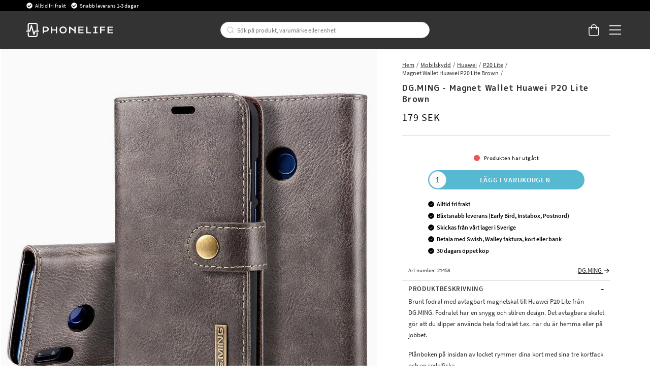

--- FILE ---
content_type: text/html
request_url: https://www.phonelife.se/mobilskydd/huawei/p20-lite/magnet-wallet-huawei-p20-lite-brown
body_size: 72124
content:
<!doctype html><html lang="sv"><head><meta charset="utf-8"/><title data-rh="true">Köp DG.MING Magnet Wallet Huawei P20 Lite Brown online</title>
  <script>
  window.polyFillsLoaded = false;

    // This is the base function that is later supplanted by startClient.tsx when it is ready to start the client
  window.bootShop = function() {
    window.polyFillsLoaded = true;
  };  
  
  // Set the polyFillsLoaded flag to true and start the shop
  window.onPolyfillLoad = function() {
    window.polyFillsLoaded = true;
    window.bootShop();
  };  
    
  
  // If polyfill service does not respond, start the shop anyway
  if (false) {
    setTimeout(function () {
      if(!window.polyFillsLoaded) {
        window.bootShop();
      }
    }, 5000);
  }
  </script>

  <script>window.bootShop();</script>
<link data-chunk="ProductPage-ProductPage" rel="preload" as="style" href="/static/css/style-ProductPage-ProductPage-820ffa37.chunk.css">
<link data-chunk="client" rel="preload" as="style" href="/static/css/style-bb7dd596.css">
<link data-chunk="client" rel="preload" as="script" href="/static/js/react.6.3.7.vendor.js">
<link data-chunk="client" rel="preload" as="script" href="/static/js/apollo.6.3.7.vendor.js">
<link data-chunk="client" rel="preload" as="script" href="/static/js/bundle.be41affc.js">
<link data-chunk="client" rel="preload" as="script" href="/static/js/bundle.c9bce41e.js">
<link data-chunk="ProductPage-ProductPage" rel="preload" as="script" href="/static/js/360.1eec0ba6.chunk.js">
<link data-chunk="ProductPage-ProductPage" rel="preload" as="script" href="/static/js/ProductPage-ProductPage.39ea5bfd.chunk.js"><script>window.polyFillsLoaded=!0</script><meta name="viewport" content="width=device-width,initial-scale=1,shrink-to-fit=no,maximum-scale=1,user-scalable=no"/><meta name="theme-color" content="#000000"/><link rel="manifest" href="/manifest.json"/><meta data-rh="true" name="description" content="Köp DG.MING Magnet Wallet Huawei P20 Lite Brown enkelt online. Vi erbjuder snabb leverans &amp; fri frakt. Köp tryggt hos PhoneLife."/><meta data-rh="true" property="og:url" content="https://www.phonelife.se/mobilskydd/huawei/p20-lite/magnet-wallet-huawei-p20-lite-brown"/><meta data-rh="true" property="og:title" content="Köp DG.MING Magnet Wallet Huawei P20 Lite Brown online"/><meta data-rh="true" property="og:description" content="Köp DG.MING Magnet Wallet Huawei P20 Lite Brown enkelt online. Vi erbjuder snabb leverans &amp; fri frakt. Köp tryggt hos PhoneLife."/><meta data-rh="true" property="og:image" content="https://www.phonelife.se/pub_images/original/dgming_magnet_wallet_huawei_p20_lite_brown.jpg"/><meta data-rh="true" property="product:original_price:amount" content="179"/><meta data-rh="true" property="product:price:amount" content="179"/><meta data-rh="true" property="og:price:currency" content="SEK"/><link data-rh="true" rel="preconnect" href="https://storeapi.jetshop.io"/><link data-rh="true" rel="alternate" href="https://www.phonelife.se/mobilskydd/huawei/p20-lite/magnet-wallet-huawei-p20-lite-brown" hrefLang="sv-SE"/><link data-rh="true" rel="alternate" href="https://www.phonelife.no/mobilbeskyttelse/huawei/p20-lite/magnet-wallet-huawei-p20-lite-brown" hrefLang="nb-NO"/><link data-rh="true" rel="canonical" href="https://www.phonelife.se/mobilskydd/huawei/p20-lite/magnet-wallet-huawei-p20-lite-brown"/><link data-rh="true" rel="shortcut icon" id="favicon" href="/favicon_black.svg"/><script>window.__ACTIVE_BREAKPOINT__ = "lg";</script><link data-chunk="client" rel="stylesheet" href="/static/css/style-bb7dd596.css">
<link data-chunk="ProductPage-ProductPage" rel="stylesheet" href="/static/css/style-ProductPage-ProductPage-820ffa37.chunk.css"></head><body class="no-js"><script>document.body.className=document.body.className.replace("no-js","")</script><div id="root"><div class="sb78wnl"><header id="stickyHeader" class="s1hen1rr"><div id="topBar" class="tacjlat"><div class="column"><section class="topbar-usp"><ul>
<li>Alltid fri frakt</li>
<li>Snabb leverans 1-3 dagar</li>
</ul></section></div></div><div id="mainHeader" class="hbpo9ds"><div class="heina50 mjqp9b6"><div class="left c17r8ep0"><a href="/"><svg width="140" height="23" viewBox="0 0 140 23" fill="none" xmlns="http://www.w3.org/2000/svg"><g id="test"><path d="M31.3827 6.12109H26.5298V16.8788H28.5675V14.316H31.3827C34.2277 14.316 36.2655 12.6748 36.2655 10.212C36.2655 7.76224 34.2277 6.12109 31.3827 6.12109ZM31.3827 12.5748H28.5675V7.86223H31.3827C33.0156 7.86223 34.2438 8.79693 34.2438 10.212C34.2438 11.6271 33.0156 12.5748 31.3827 12.5748Z" fill="white"></path><path d="M47.7791 10.6076H42.089V6.12109H40.0513V16.8788H42.089V12.3488H47.7791V16.8788H49.8168V6.12109H47.7791V10.6076Z" fill="white"></path><path d="M59.4994 5.90808C56.2036 5.90808 53.6277 8.39915 53.6277 11.5271C53.6277 14.642 56.2036 17.0896 59.4994 17.0896C62.7953 17.0896 65.3689 14.6399 65.3689 11.5271C65.3712 8.39915 62.7953 5.90808 59.4994 5.90808ZM59.4994 15.2942C57.3582 15.2942 55.6792 13.6943 55.6792 11.5293C55.6792 9.36428 57.3559 7.72095 59.4994 7.72095C61.6407 7.72095 63.3173 9.3621 63.3173 11.5293C63.3196 13.6943 61.643 15.2942 59.4994 15.2942Z" fill="white"></path><path d="M77.8024 11.4162L70.599 6.12109H69.1914V16.8788H71.2292V9.07951L77.8024 13.7226V16.8788H79.8401V6.12109H77.8024V11.4162Z" fill="white"></path><path d="M86.149 12.3488H92.4692V10.6076H86.149V7.87528H92.575V6.12109H84.1135V16.8788H92.6348V15.1376H86.149V12.3488Z" fill="white"></path><path d="M98.9435 6.12109H96.9058V16.8788H104.726V15.1376H98.9435V6.12109Z" fill="white"></path><path d="M108.465 7.86223H111.011V15.1376H108.465V16.8788H115.595V15.1376H113.049V7.86223H115.595V6.12109H108.465V7.86223Z" fill="white"></path><path d="M119.342 16.8788H121.377V12.3488H127.415V10.6076H121.377V7.86223H127.727V6.12109H119.342V16.8788Z" fill="white"></path><path d="M133.516 15.1376V12.3488H139.837V10.6076H133.516V7.87528H139.94V6.12109H131.479V16.8788H140V15.1376H133.516Z" fill="white"></path></g><path d="M20.0003 12.5749H18.2386V2.98233C18.2386 1.339 16.8218 0 15.0807 0H5.26458C3.52352 0 2.10905 1.339 2.10905 2.98233V12.5749H0.344992H0V12.901V14.0117V14.3378H0.344992H5.59577C6.02586 14.3378 6.39845 14.0617 6.50195 13.6683L8.11651 7.73623L11.3042 18.8069C11.41 19.1808 11.7573 19.4438 12.1667 19.4612C12.1782 19.4612 12.192 19.4612 12.2081 19.4612C12.5991 19.4612 12.951 19.2264 13.0844 18.8787L14.8231 14.3356H20.0026H20.3476V14.0095V12.8988V12.5727H20.0003V12.5749ZM3.97431 12.5749V2.98233C3.97431 2.31065 4.55389 1.76288 5.26458 1.76288H15.0807C15.7914 1.76288 16.371 2.31065 16.371 2.98233V12.5749H14.1677C13.7767 12.5749 13.4248 12.8097 13.2891 13.1575L12.3392 15.6398L8.98589 3.75617C8.87779 3.37142 8.5075 3.10188 8.08661 3.10188H8.08431H8.07281C7.64962 3.10623 7.27933 3.38012 7.17813 3.77138L4.86668 12.5749H3.97431Z" fill="white"></path><path d="M16.7161 15.4724H16.3711V15.7985V20.0176C16.3711 20.6893 15.7915 21.2371 15.0808 21.2371H5.26466C4.55397 21.2371 3.97439 20.6893 3.97439 20.0176V15.7985V15.4724H3.6294H2.45412H2.10913V15.7985V20.0176C2.10913 21.6631 3.5259 23 5.26466 23H15.0808C16.8219 23 18.2364 21.661 18.2364 20.0176V15.7985V15.4724H17.8914H16.7161Z" fill="white"></path></svg></a></div><div class="search c17r8ep0"><div class="searchbarcontainer p1pqzw8z"><div class="i1e7u1u2"><div class="s1wcpafs wjq5dm3" data-flight-searchfield=""><div class="s1ka0xon"><input placeholder="Sök på produkt, varumärke eller enhet" autoComplete="off" type="text" data-flight-search-autocomplete-field="" value=""/><button data-flight-searchfield-cancel="true" class="c103nr6u">Avbryt</button></div></div><svg width="24" height="24" viewBox="0 0 24 24" fill="none" xmlns="http://www.w3.org/2000/svg"><g opacity="0.75"><path d="M11 19C15.4183 19 19 15.4183 19 11C19 6.58172 15.4183 3 11 3C6.58172 3 3 6.58172 3 11C3 15.4183 6.58172 19 11 19Z" stroke="#535255" stroke-linecap="round" stroke-linejoin="round"></path><path d="M20.9999 20.9999L16.6499 16.6499" stroke="#535255" stroke-linecap="round" stroke-linejoin="round"></path></g></svg></div></div></div><div class="right c17r8ep0"><div class="cgr9lp3"><button class="header-button b1sx7fzi" data-testid="cart-button"><svg width="20" height="23" viewBox="0 0 20 23" fill="none" xmlns="http://www.w3.org/2000/svg" class="badge-svg-wrapper"><path d="M15.875 6.25H20V19.3125C20 20.2578 19.6562 21.0742 18.9688 21.7617C18.2812 22.4492 17.5078 22.75 16.5625 22.75H4.1875C3.24219 22.75 2.42578 22.4492 1.73828 21.7617C1.05078 21.0742 0.75 20.2578 0.75 19.3125V6.25H4.875C4.875 5.26172 5.08984 4.35938 5.60547 3.5C6.07812 2.64062 6.72266 1.99609 7.58203 1.48047C8.44141 1.00781 9.34375 0.75 10.375 0.75C11.3633 0.75 12.2656 1.00781 13.125 1.48047C13.9844 1.99609 14.6289 2.64062 15.1445 3.5C15.6172 4.35938 15.875 5.26172 15.875 6.25ZM10.375 2.125C9.21484 2.125 8.22656 2.55469 7.45312 3.32812C6.63672 4.14453 6.25 5.13281 6.25 6.25H14.5C14.5 5.13281 14.0703 4.14453 13.2969 3.32812C12.4805 2.55469 11.4922 2.125 10.375 2.125ZM18.625 19.3125V7.625H15.875V9.6875C15.875 9.90234 15.7891 10.0742 15.6602 10.2031C15.5312 10.332 15.3594 10.375 15.1875 10.375C14.9727 10.375 14.8008 10.332 14.6719 10.2031C14.543 10.0742 14.5 9.90234 14.5 9.6875V7.625H6.25V9.6875C6.25 9.90234 6.16406 10.0742 6.03516 10.2031C5.90625 10.332 5.73438 10.375 5.5625 10.375C5.34766 10.375 5.17578 10.332 5.04688 10.2031C4.91797 10.0742 4.875 9.90234 4.875 9.6875V7.625H2.125V19.3125C2.125 19.9141 2.29688 20.3867 2.72656 20.7734C3.11328 21.2031 3.58594 21.375 4.1875 21.375H16.5625C17.1211 21.375 17.5938 21.2031 18.0234 20.7734C18.4102 20.3867 18.625 19.9141 18.625 19.3125Z" fill="white"></path></svg></button></div><button class="m1bqfe3n"><div class="header-button"><svg width="21" height="17" viewBox="0 0 21 17" fill="none" xmlns="http://www.w3.org/2000/svg"><path d="M20.7305 1.99609C20.7754 1.99609 20.8203 1.99609 20.9102 1.90625C20.9551 1.86133 21 1.81641 21 1.72656V0.648438C21 0.603516 20.9551 0.558594 20.9102 0.46875C20.8203 0.423828 20.7754 0.378906 20.7305 0.378906H1.14453C1.05469 0.378906 1.00977 0.423828 0.964844 0.46875C0.875 0.558594 0.875 0.603516 0.875 0.648438V1.72656C0.875 1.81641 0.875 1.86133 0.964844 1.90625C1.00977 1.99609 1.05469 1.99609 1.14453 1.99609H20.7305ZM20.7305 9.18359C20.7754 9.18359 20.8203 9.18359 20.9102 9.09375C20.9551 9.04883 21 9.00391 21 8.91406V7.83594C21 7.79102 20.9551 7.74609 20.9102 7.65625C20.8203 7.61133 20.7754 7.56641 20.7305 7.56641H1.14453C1.05469 7.56641 1.00977 7.61133 0.964844 7.65625C0.875 7.74609 0.875 7.79102 0.875 7.83594V8.91406C0.875 9.00391 0.875 9.04883 0.964844 9.09375C1.00977 9.18359 1.05469 9.18359 1.14453 9.18359H20.7305ZM20.7305 16.3711C20.7754 16.3711 20.8203 16.3711 20.9102 16.2812C20.9551 16.2363 21 16.1914 21 16.1016V15.0234C21 14.9785 20.9551 14.9336 20.9102 14.8438C20.8203 14.7988 20.7754 14.7539 20.7305 14.7539H1.14453C1.05469 14.7539 1.00977 14.7988 0.964844 14.8438C0.875 14.9336 0.875 14.9785 0.875 15.0234V16.1016C0.875 16.1914 0.875 16.2363 0.964844 16.2812C1.00977 16.3711 1.05469 16.3711 1.14453 16.3711H20.7305Z" fill="white"></path></svg></div></button></div></div></div></header><nav size="320" class="nhsltjr" style="--nhsltjr-0:0px;--nhsltjr-2:320px;--nhsltjr-3:320px;--nhsltjr-4:-320px"><div class="sba0nj2"><div class="mwn14d0" style="--mwn14d0-0:1;--mwn14d0-1:auto;--mwn14d0-2:0%;--mwn14d0-3:0.4s"><a href="/mobilskydd"><span><img src="https://www.phonelife.se/pub_images/thumbs/icons-mobile-200x200px.png" alt=""/>Mobilskydd</span><svg width="9" height="14" viewBox="0 0 9 14" fill="none" xmlns="http://www.w3.org/2000/svg"><path d="M8.37368 7.37273V7.41364C8.45789 7.33182 8.5 7.20909 8.5 7.04545C8.5 6.92273 8.45789 6.8 8.37368 6.67727L2.18421 0.622727C2.05789 0.540909 1.93158 0.5 1.80526 0.5C1.67895 0.5 1.55263 0.540909 1.46842 0.622727L0.626316 1.44091C0.542105 1.56364 0.5 1.68636 0.5 1.80909C0.5 1.97273 0.542105 2.05455 0.626316 2.13636L5.63684 7.04545L0.626316 11.9545C0.542105 12.0364 0.5 12.1591 0.5 12.2818C0.5 12.4455 0.542105 12.5682 0.626316 12.65L1.46842 13.4682C1.55263 13.55 1.67895 13.5909 1.80526 13.5909C1.93158 13.5909 2.05789 13.55 2.18421 13.4273L8.37368 7.37273Z" fill="#333333"></path></svg></a><a href="/surfplattor-skydd"><span><img src="https://www.phonelife.se/pub_images/thumbs/icon-tablet-200x200px.png" alt=""/>Surfplattor skydd</span><svg width="9" height="14" viewBox="0 0 9 14" fill="none" xmlns="http://www.w3.org/2000/svg"><path d="M8.37368 7.37273V7.41364C8.45789 7.33182 8.5 7.20909 8.5 7.04545C8.5 6.92273 8.45789 6.8 8.37368 6.67727L2.18421 0.622727C2.05789 0.540909 1.93158 0.5 1.80526 0.5C1.67895 0.5 1.55263 0.540909 1.46842 0.622727L0.626316 1.44091C0.542105 1.56364 0.5 1.68636 0.5 1.80909C0.5 1.97273 0.542105 2.05455 0.626316 2.13636L5.63684 7.04545L0.626316 11.9545C0.542105 12.0364 0.5 12.1591 0.5 12.2818C0.5 12.4455 0.542105 12.5682 0.626316 12.65L1.46842 13.4682C1.55263 13.55 1.67895 13.5909 1.80526 13.5909C1.93158 13.5909 2.05789 13.55 2.18421 13.4273L8.37368 7.37273Z" fill="#333333"></path></svg></a><a href="/smartwatch-tillbehor"><span><img src="https://www.phonelife.se/pub_images/thumbs/icon-smartwatch-200x200px.png" alt=""/>Smartwatch-tillbehör</span><svg width="9" height="14" viewBox="0 0 9 14" fill="none" xmlns="http://www.w3.org/2000/svg"><path d="M8.37368 7.37273V7.41364C8.45789 7.33182 8.5 7.20909 8.5 7.04545C8.5 6.92273 8.45789 6.8 8.37368 6.67727L2.18421 0.622727C2.05789 0.540909 1.93158 0.5 1.80526 0.5C1.67895 0.5 1.55263 0.540909 1.46842 0.622727L0.626316 1.44091C0.542105 1.56364 0.5 1.68636 0.5 1.80909C0.5 1.97273 0.542105 2.05455 0.626316 2.13636L5.63684 7.04545L0.626316 11.9545C0.542105 12.0364 0.5 12.1591 0.5 12.2818C0.5 12.4455 0.542105 12.5682 0.626316 12.65L1.46842 13.4682C1.55263 13.55 1.67895 13.5909 1.80526 13.5909C1.93158 13.5909 2.05789 13.55 2.18421 13.4273L8.37368 7.37273Z" fill="#333333"></path></svg></a><a href="/horlurar-headset"><span><img src="https://www.phonelife.se/pub_images/thumbs/icons-sound-200x200px.png" alt=""/>Hörlurar &amp; headset</span><svg width="9" height="14" viewBox="0 0 9 14" fill="none" xmlns="http://www.w3.org/2000/svg"><path d="M8.37368 7.37273V7.41364C8.45789 7.33182 8.5 7.20909 8.5 7.04545C8.5 6.92273 8.45789 6.8 8.37368 6.67727L2.18421 0.622727C2.05789 0.540909 1.93158 0.5 1.80526 0.5C1.67895 0.5 1.55263 0.540909 1.46842 0.622727L0.626316 1.44091C0.542105 1.56364 0.5 1.68636 0.5 1.80909C0.5 1.97273 0.542105 2.05455 0.626316 2.13636L5.63684 7.04545L0.626316 11.9545C0.542105 12.0364 0.5 12.1591 0.5 12.2818C0.5 12.4455 0.542105 12.5682 0.626316 12.65L1.46842 13.4682C1.55263 13.55 1.67895 13.5909 1.80526 13.5909C1.93158 13.5909 2.05789 13.55 2.18421 13.4273L8.37368 7.37273Z" fill="#333333"></path></svg></a><a href="/laddare-sladdar"><span><img src="https://www.phonelife.se/pub_images/thumbs/icon-chargers-200x200px.png" alt=""/>Laddare &amp; kablar</span><svg width="9" height="14" viewBox="0 0 9 14" fill="none" xmlns="http://www.w3.org/2000/svg"><path d="M8.37368 7.37273V7.41364C8.45789 7.33182 8.5 7.20909 8.5 7.04545C8.5 6.92273 8.45789 6.8 8.37368 6.67727L2.18421 0.622727C2.05789 0.540909 1.93158 0.5 1.80526 0.5C1.67895 0.5 1.55263 0.540909 1.46842 0.622727L0.626316 1.44091C0.542105 1.56364 0.5 1.68636 0.5 1.80909C0.5 1.97273 0.542105 2.05455 0.626316 2.13636L5.63684 7.04545L0.626316 11.9545C0.542105 12.0364 0.5 12.1591 0.5 12.2818C0.5 12.4455 0.542105 12.5682 0.626316 12.65L1.46842 13.4682C1.55263 13.55 1.67895 13.5909 1.80526 13.5909C1.93158 13.5909 2.05789 13.55 2.18421 13.4273L8.37368 7.37273Z" fill="#333333"></path></svg></a><a href="/traning-hem-fritid"><span><img src="https://www.phonelife.se/pub_images/thumbs/icon-home-200x200px.png" alt=""/>Träning, hem &amp; fritid</span><svg width="9" height="14" viewBox="0 0 9 14" fill="none" xmlns="http://www.w3.org/2000/svg"><path d="M8.37368 7.37273V7.41364C8.45789 7.33182 8.5 7.20909 8.5 7.04545C8.5 6.92273 8.45789 6.8 8.37368 6.67727L2.18421 0.622727C2.05789 0.540909 1.93158 0.5 1.80526 0.5C1.67895 0.5 1.55263 0.540909 1.46842 0.622727L0.626316 1.44091C0.542105 1.56364 0.5 1.68636 0.5 1.80909C0.5 1.97273 0.542105 2.05455 0.626316 2.13636L5.63684 7.04545L0.626316 11.9545C0.542105 12.0364 0.5 12.1591 0.5 12.2818C0.5 12.4455 0.542105 12.5682 0.626316 12.65L1.46842 13.4682C1.55263 13.55 1.67895 13.5909 1.80526 13.5909C1.93158 13.5909 2.05789 13.55 2.18421 13.4273L8.37368 7.37273Z" fill="#333333"></path></svg></a><a href="/ovriga-tillbehor"><span><img src="https://www.phonelife.se/pub_images/thumbs/icon-accessories-200x200px.png" alt=""/>Övriga tillbehör</span><svg width="9" height="14" viewBox="0 0 9 14" fill="none" xmlns="http://www.w3.org/2000/svg"><path d="M8.37368 7.37273V7.41364C8.45789 7.33182 8.5 7.20909 8.5 7.04545C8.5 6.92273 8.45789 6.8 8.37368 6.67727L2.18421 0.622727C2.05789 0.540909 1.93158 0.5 1.80526 0.5C1.67895 0.5 1.55263 0.540909 1.46842 0.622727L0.626316 1.44091C0.542105 1.56364 0.5 1.68636 0.5 1.80909C0.5 1.97273 0.542105 2.05455 0.626316 2.13636L5.63684 7.04545L0.626316 11.9545C0.542105 12.0364 0.5 12.1591 0.5 12.2818C0.5 12.4455 0.542105 12.5682 0.626316 12.65L1.46842 13.4682C1.55263 13.55 1.67895 13.5909 1.80526 13.5909C1.93158 13.5909 2.05789 13.55 2.18421 13.4273L8.37368 7.37273Z" fill="#333333"></path></svg></a><a href="/presenter"><span><img src="https://www.phonelife.se/pub_images/thumbs/clear-5x5.png" alt=""/>Presenter</span><svg width="9" height="14" viewBox="0 0 9 14" fill="none" xmlns="http://www.w3.org/2000/svg"><path d="M8.37368 7.37273V7.41364C8.45789 7.33182 8.5 7.20909 8.5 7.04545C8.5 6.92273 8.45789 6.8 8.37368 6.67727L2.18421 0.622727C2.05789 0.540909 1.93158 0.5 1.80526 0.5C1.67895 0.5 1.55263 0.540909 1.46842 0.622727L0.626316 1.44091C0.542105 1.56364 0.5 1.68636 0.5 1.80909C0.5 1.97273 0.542105 2.05455 0.626316 2.13636L5.63684 7.04545L0.626316 11.9545C0.542105 12.0364 0.5 12.1591 0.5 12.2818C0.5 12.4455 0.542105 12.5682 0.626316 12.65L1.46842 13.4682C1.55263 13.55 1.67895 13.5909 1.80526 13.5909C1.93158 13.5909 2.05789 13.55 2.18421 13.4273L8.37368 7.37273Z" fill="#333333"></path></svg></a><a href="/varumarken"><span><img src="https://www.phonelife.se/pub_images/thumbs/clear-5x5.png" alt=""/>Varumärken</span><svg width="9" height="14" viewBox="0 0 9 14" fill="none" xmlns="http://www.w3.org/2000/svg"><path d="M8.37368 7.37273V7.41364C8.45789 7.33182 8.5 7.20909 8.5 7.04545C8.5 6.92273 8.45789 6.8 8.37368 6.67727L2.18421 0.622727C2.05789 0.540909 1.93158 0.5 1.80526 0.5C1.67895 0.5 1.55263 0.540909 1.46842 0.622727L0.626316 1.44091C0.542105 1.56364 0.5 1.68636 0.5 1.80909C0.5 1.97273 0.542105 2.05455 0.626316 2.13636L5.63684 7.04545L0.626316 11.9545C0.542105 12.0364 0.5 12.1591 0.5 12.2818C0.5 12.4455 0.542105 12.5682 0.626316 12.65L1.46842 13.4682C1.55263 13.55 1.67895 13.5909 1.80526 13.5909C1.93158 13.5909 2.05789 13.55 2.18421 13.4273L8.37368 7.37273Z" fill="#333333"></path></svg></a><a href="/nyheter"><span><img src="https://www.phonelife.se/pub_images/thumbs/clear-5x5.png" alt=""/>Nyheter</span></a><a href="/rea"><span><img src="https://www.phonelife.se/pub_images/thumbs/clear-5x5.png" alt=""/>Rea</span><svg width="9" height="14" viewBox="0 0 9 14" fill="none" xmlns="http://www.w3.org/2000/svg"><path d="M8.37368 7.37273V7.41364C8.45789 7.33182 8.5 7.20909 8.5 7.04545C8.5 6.92273 8.45789 6.8 8.37368 6.67727L2.18421 0.622727C2.05789 0.540909 1.93158 0.5 1.80526 0.5C1.67895 0.5 1.55263 0.540909 1.46842 0.622727L0.626316 1.44091C0.542105 1.56364 0.5 1.68636 0.5 1.80909C0.5 1.97273 0.542105 2.05455 0.626316 2.13636L5.63684 7.04545L0.626316 11.9545C0.542105 12.0364 0.5 12.1591 0.5 12.2818C0.5 12.4455 0.542105 12.5682 0.626316 12.65L1.46842 13.4682C1.55263 13.55 1.67895 13.5909 1.80526 13.5909C1.93158 13.5909 2.05789 13.55 2.18421 13.4273L8.37368 7.37273Z" fill="#333333"></path></svg></a></div></div></nav><main class="czotlgn"><script data-testid="structured-data" type="application/ld+json">{"@context":"https://schema.org","@type":"Product","name":"Magnet Wallet Huawei P20 Lite Brown","description":"<p>Brunt fodral med avtagbart magnetskal till&nbsp;Huawei P20 Lite från DG.MING. Fodralet har en snygg och stilren design. Det avtagbara skalet gör att du slipper använda hela fodralet t.ex. när du är hemma eller på jobbet.</p>\n\n<p>Plånboken på insidan av locket rymmer dina kort med sina tre kortfack och en sedelficka.</p>\n\n<p>- Tillverkat i slitstarkt och exklusivt läder<br />\n- Avtagbart smidigt magnetskal<br />\n- Full tillgång till knappar, kontakter&nbsp;och kameran<br />\n- Locket hålls stängt med en magnetknapp</p>\n\n<p>Passar till: Huawei P20 Lite.<br />\nMaterial: Split leather.<br />\nFärg: Brun.</p>","image":["https://www.phonelife.se/pub_images/original/dgming_magnet_wallet_huawei_p20_lite_brown.jpg","https://www.phonelife.se/pub_images/original/dgming_magnet_wallet_huawei_p20_lite_brown_1.jpg","https://www.phonelife.se/pub_images/original/dgming_magnet_wallet_huawei_p20_lite_brown_2.jpg","https://www.phonelife.se/pub_images/original/dgming_magnet_wallet_huawei_p20_lite_brown_3.jpg","https://www.phonelife.se/pub_images/original/dgming_magnet_wallet_huawei_p20_lite_brown_4.jpg","https://www.phonelife.se/pub_images/original/dgming_magnet_wallet_huawei_p20_lite_brown_5.jpg","https://www.phonelife.se/pub_images/original/dgming_magnet_wallet_huawei_p20_lite_brown_6.jpg"],"mpn":"21458","sku":"21458","productID":"21458","offers":{"@type":"Offer","priceCurrency":"SEK","price":179,"url":"https://www.phonelife.se/mobilskydd/huawei/p20-lite/magnet-wallet-huawei-p20-lite-brown","availability":"https://schema.org/OutOfStock"}}</script><div class="p1b8p0mj"><div class="m1obqcq9"></div><div class="ciqrqxy m1obqcq9"><section class="p1280trs"><div class="n1kfnhke mjqp9b6"><span style="display:none"><span class="nosto_element" id="productpage-google"></span></span><div class="slick-slider n1cyom37 slick-initialized"><div class="slick-list"><div class="slick-track" style="width:0%;left:NaN%"></div></div></div></div><div class="w15o75hq"><div class="image-wrap large-image"><div data-flight-image-container="" data-flight-image-loaded="false" style="position:relative;overflow:hidden;width:100%;height:auto;padding-bottom:100.0000%"><picture data-flight-image-placeholder=""><img alt="" src="https://www.phonelife.se/pub_images/original/dgming_magnet_wallet_huawei_p20_lite_brown.jpg?extend=copy&amp;width=320&amp;method=fit&amp;height=320&amp;sigma=2.5&amp;minampl=0.5&amp;quality=30&amp;type=auto&amp;timestamp=1705994020" loading="lazy" aria-hidden="true" style="position:absolute;top:0;left:0;width:100%;height:100%;padding-top:0;object-position:center;object-fit:contain;opacity:0.6;transition-delay:500ms;font-family:&quot;object-fit: contain&quot;"/></picture><picture data-flight-image=""><source type="image/webp" srcSet="https://www.phonelife.se/pub_images/original/dgming_magnet_wallet_huawei_p20_lite_brown.jpg?extend=copy&amp;width=1024&amp;method=fit&amp;height=1024&amp;type=webp&amp;timestamp=1705994020 1024w, https://www.phonelife.se/pub_images/original/dgming_magnet_wallet_huawei_p20_lite_brown.jpg?extend=copy&amp;width=1280&amp;method=fit&amp;height=1280&amp;type=webp&amp;timestamp=1705994020 1280w, https://www.phonelife.se/pub_images/original/dgming_magnet_wallet_huawei_p20_lite_brown.jpg?extend=copy&amp;width=1472&amp;method=fit&amp;height=1472&amp;type=webp&amp;timestamp=1705994020 1472w, https://www.phonelife.se/pub_images/original/dgming_magnet_wallet_huawei_p20_lite_brown.jpg?extend=copy&amp;width=1480&amp;method=fit&amp;height=1480&amp;type=webp&amp;timestamp=1705994020 1480w, https://www.phonelife.se/pub_images/original/dgming_magnet_wallet_huawei_p20_lite_brown.jpg?extend=copy&amp;width=320&amp;method=fit&amp;height=320&amp;type=webp&amp;timestamp=1705994020 320w, https://www.phonelife.se/pub_images/original/dgming_magnet_wallet_huawei_p20_lite_brown.jpg?extend=copy&amp;width=512&amp;method=fit&amp;height=512&amp;type=webp&amp;timestamp=1705994020 512w, https://www.phonelife.se/pub_images/original/dgming_magnet_wallet_huawei_p20_lite_brown.jpg?extend=copy&amp;width=640&amp;method=fit&amp;height=640&amp;type=webp&amp;timestamp=1705994020 640w, https://www.phonelife.se/pub_images/original/dgming_magnet_wallet_huawei_p20_lite_brown.jpg?extend=copy&amp;width=736&amp;method=fit&amp;height=736&amp;type=webp&amp;timestamp=1705994020 736w, https://www.phonelife.se/pub_images/original/dgming_magnet_wallet_huawei_p20_lite_brown.jpg?extend=copy&amp;width=740&amp;method=fit&amp;height=740&amp;type=webp&amp;timestamp=1705994020 740w" sizes="(max-width: 20rem) 100vw, (max-width: 40rem) 100vw, (max-width: 46rem) 100vw, (max-width: 64rem) 50vw, 740px"/><source type="image/jpeg" srcSet="https://www.phonelife.se/pub_images/original/dgming_magnet_wallet_huawei_p20_lite_brown.jpg?extend=copy&amp;width=1024&amp;method=fit&amp;height=1024&amp;timestamp=1705994020 1024w, https://www.phonelife.se/pub_images/original/dgming_magnet_wallet_huawei_p20_lite_brown.jpg?extend=copy&amp;width=1280&amp;method=fit&amp;height=1280&amp;timestamp=1705994020 1280w, https://www.phonelife.se/pub_images/original/dgming_magnet_wallet_huawei_p20_lite_brown.jpg?extend=copy&amp;width=1472&amp;method=fit&amp;height=1472&amp;timestamp=1705994020 1472w, https://www.phonelife.se/pub_images/original/dgming_magnet_wallet_huawei_p20_lite_brown.jpg?extend=copy&amp;width=1480&amp;method=fit&amp;height=1480&amp;timestamp=1705994020 1480w, https://www.phonelife.se/pub_images/original/dgming_magnet_wallet_huawei_p20_lite_brown.jpg?extend=copy&amp;width=320&amp;method=fit&amp;height=320&amp;timestamp=1705994020 320w, https://www.phonelife.se/pub_images/original/dgming_magnet_wallet_huawei_p20_lite_brown.jpg?extend=copy&amp;width=512&amp;method=fit&amp;height=512&amp;timestamp=1705994020 512w, https://www.phonelife.se/pub_images/original/dgming_magnet_wallet_huawei_p20_lite_brown.jpg?extend=copy&amp;width=640&amp;method=fit&amp;height=640&amp;timestamp=1705994020 640w, https://www.phonelife.se/pub_images/original/dgming_magnet_wallet_huawei_p20_lite_brown.jpg?extend=copy&amp;width=736&amp;method=fit&amp;height=736&amp;timestamp=1705994020 736w, https://www.phonelife.se/pub_images/original/dgming_magnet_wallet_huawei_p20_lite_brown.jpg?extend=copy&amp;width=740&amp;method=fit&amp;height=740&amp;timestamp=1705994020 740w" sizes="(max-width: 20rem) 100vw, (max-width: 40rem) 100vw, (max-width: 46rem) 100vw, (max-width: 64rem) 50vw, 740px"/><img alt="Magnet Wallet Huawei P20 Lite Brown" sizes="(max-width: 20rem) 100vw, (max-width: 40rem) 100vw, (max-width: 46rem) 100vw, (max-width: 64rem) 50vw, 740px" srcSet="https://www.phonelife.se/pub_images/original/dgming_magnet_wallet_huawei_p20_lite_brown.jpg?extend=copy&amp;width=1024&amp;method=fit&amp;height=1024&amp;timestamp=1705994020 1024w, https://www.phonelife.se/pub_images/original/dgming_magnet_wallet_huawei_p20_lite_brown.jpg?extend=copy&amp;width=1280&amp;method=fit&amp;height=1280&amp;timestamp=1705994020 1280w, https://www.phonelife.se/pub_images/original/dgming_magnet_wallet_huawei_p20_lite_brown.jpg?extend=copy&amp;width=1472&amp;method=fit&amp;height=1472&amp;timestamp=1705994020 1472w, https://www.phonelife.se/pub_images/original/dgming_magnet_wallet_huawei_p20_lite_brown.jpg?extend=copy&amp;width=1480&amp;method=fit&amp;height=1480&amp;timestamp=1705994020 1480w, https://www.phonelife.se/pub_images/original/dgming_magnet_wallet_huawei_p20_lite_brown.jpg?extend=copy&amp;width=320&amp;method=fit&amp;height=320&amp;timestamp=1705994020 320w, https://www.phonelife.se/pub_images/original/dgming_magnet_wallet_huawei_p20_lite_brown.jpg?extend=copy&amp;width=512&amp;method=fit&amp;height=512&amp;timestamp=1705994020 512w, https://www.phonelife.se/pub_images/original/dgming_magnet_wallet_huawei_p20_lite_brown.jpg?extend=copy&amp;width=640&amp;method=fit&amp;height=640&amp;timestamp=1705994020 640w, https://www.phonelife.se/pub_images/original/dgming_magnet_wallet_huawei_p20_lite_brown.jpg?extend=copy&amp;width=736&amp;method=fit&amp;height=736&amp;timestamp=1705994020 736w, https://www.phonelife.se/pub_images/original/dgming_magnet_wallet_huawei_p20_lite_brown.jpg?extend=copy&amp;width=740&amp;method=fit&amp;height=740&amp;timestamp=1705994020 740w" src="https://www.phonelife.se/pub_images/original/dgming_magnet_wallet_huawei_p20_lite_brown.jpg" loading="lazy" fetchpriority="auto" style="position:absolute;top:0;left:0;width:100%;height:100%;padding-top:0;object-position:center;object-fit:contain;opacity:0;transition:opacity 500ms;font-family:&quot;object-fit: contain&quot;"/></picture><noscript><picture><img alt="Magnet Wallet Huawei P20 Lite Brown" sizes="(max-width: 20rem) 100vw, (max-width: 40rem) 100vw, (max-width: 46rem) 100vw, (max-width: 64rem) 50vw, 740px" srcSet="https://www.phonelife.se/pub_images/original/dgming_magnet_wallet_huawei_p20_lite_brown.jpg?extend=copy&amp;width=1024&amp;method=fit&amp;height=1024&amp;timestamp=1705994020 1024w, https://www.phonelife.se/pub_images/original/dgming_magnet_wallet_huawei_p20_lite_brown.jpg?extend=copy&amp;width=1280&amp;method=fit&amp;height=1280&amp;timestamp=1705994020 1280w, https://www.phonelife.se/pub_images/original/dgming_magnet_wallet_huawei_p20_lite_brown.jpg?extend=copy&amp;width=1472&amp;method=fit&amp;height=1472&amp;timestamp=1705994020 1472w, https://www.phonelife.se/pub_images/original/dgming_magnet_wallet_huawei_p20_lite_brown.jpg?extend=copy&amp;width=1480&amp;method=fit&amp;height=1480&amp;timestamp=1705994020 1480w, https://www.phonelife.se/pub_images/original/dgming_magnet_wallet_huawei_p20_lite_brown.jpg?extend=copy&amp;width=320&amp;method=fit&amp;height=320&amp;timestamp=1705994020 320w, https://www.phonelife.se/pub_images/original/dgming_magnet_wallet_huawei_p20_lite_brown.jpg?extend=copy&amp;width=512&amp;method=fit&amp;height=512&amp;timestamp=1705994020 512w, https://www.phonelife.se/pub_images/original/dgming_magnet_wallet_huawei_p20_lite_brown.jpg?extend=copy&amp;width=640&amp;method=fit&amp;height=640&amp;timestamp=1705994020 640w, https://www.phonelife.se/pub_images/original/dgming_magnet_wallet_huawei_p20_lite_brown.jpg?extend=copy&amp;width=736&amp;method=fit&amp;height=736&amp;timestamp=1705994020 736w, https://www.phonelife.se/pub_images/original/dgming_magnet_wallet_huawei_p20_lite_brown.jpg?extend=copy&amp;width=740&amp;method=fit&amp;height=740&amp;timestamp=1705994020 740w" src="https://www.phonelife.se/pub_images/original/dgming_magnet_wallet_huawei_p20_lite_brown.jpg" loading="lazy" fetchpriority="auto" style="position:absolute;top:0;left:0;width:100%;height:100%;padding-top:0;object-position:center;object-fit:contain"/></picture></noscript></div></div><div class="image-wrap small-image"><div data-flight-image-container="" data-flight-image-loaded="false" style="position:relative;overflow:hidden;width:100%;height:auto;padding-bottom:100.0000%"><picture data-flight-image-placeholder=""><img alt="" src="https://www.phonelife.se/pub_images/original/dgming_magnet_wallet_huawei_p20_lite_brown_1.jpg?extend=copy&amp;width=256&amp;method=fit&amp;height=256&amp;sigma=2.5&amp;minampl=0.5&amp;quality=30&amp;type=auto&amp;timestamp=1705994021" loading="lazy" aria-hidden="true" style="position:absolute;top:0;left:0;width:100%;height:100%;padding-top:0;object-position:center;object-fit:contain;opacity:0.6;transition-delay:500ms;font-family:&quot;object-fit: contain&quot;"/></picture><picture data-flight-image=""><source type="image/webp" srcSet="https://www.phonelife.se/pub_images/original/dgming_magnet_wallet_huawei_p20_lite_brown_1.jpg?extend=copy&amp;width=1280&amp;method=fit&amp;height=1280&amp;type=webp&amp;timestamp=1705994021 1280w, https://www.phonelife.se/pub_images/original/dgming_magnet_wallet_huawei_p20_lite_brown_1.jpg?extend=copy&amp;width=1472&amp;method=fit&amp;height=1472&amp;type=webp&amp;timestamp=1705994021 1472w, https://www.phonelife.se/pub_images/original/dgming_magnet_wallet_huawei_p20_lite_brown_1.jpg?extend=copy&amp;width=256&amp;method=fit&amp;height=256&amp;type=webp&amp;timestamp=1705994021 256w, https://www.phonelife.se/pub_images/original/dgming_magnet_wallet_huawei_p20_lite_brown_1.jpg?extend=copy&amp;width=320&amp;method=fit&amp;height=320&amp;type=webp&amp;timestamp=1705994021 320w, https://www.phonelife.se/pub_images/original/dgming_magnet_wallet_huawei_p20_lite_brown_1.jpg?extend=copy&amp;width=368&amp;method=fit&amp;height=368&amp;type=webp&amp;timestamp=1705994021 368w, https://www.phonelife.se/pub_images/original/dgming_magnet_wallet_huawei_p20_lite_brown_1.jpg?extend=copy&amp;width=512&amp;method=fit&amp;height=512&amp;type=webp&amp;timestamp=1705994021 512w, https://www.phonelife.se/pub_images/original/dgming_magnet_wallet_huawei_p20_lite_brown_1.jpg?extend=copy&amp;width=640&amp;method=fit&amp;height=640&amp;type=webp&amp;timestamp=1705994021 640w, https://www.phonelife.se/pub_images/original/dgming_magnet_wallet_huawei_p20_lite_brown_1.jpg?extend=copy&amp;width=736&amp;method=fit&amp;height=736&amp;type=webp&amp;timestamp=1705994021 736w" sizes="(max-width: 20rem) 100vw, (max-width: 40rem) 100vw, (max-width: 46rem) 100vw, (max-width: 64rem) 25vw, 368px"/><source type="image/jpeg" srcSet="https://www.phonelife.se/pub_images/original/dgming_magnet_wallet_huawei_p20_lite_brown_1.jpg?extend=copy&amp;width=1280&amp;method=fit&amp;height=1280&amp;timestamp=1705994021 1280w, https://www.phonelife.se/pub_images/original/dgming_magnet_wallet_huawei_p20_lite_brown_1.jpg?extend=copy&amp;width=1472&amp;method=fit&amp;height=1472&amp;timestamp=1705994021 1472w, https://www.phonelife.se/pub_images/original/dgming_magnet_wallet_huawei_p20_lite_brown_1.jpg?extend=copy&amp;width=256&amp;method=fit&amp;height=256&amp;timestamp=1705994021 256w, https://www.phonelife.se/pub_images/original/dgming_magnet_wallet_huawei_p20_lite_brown_1.jpg?extend=copy&amp;width=320&amp;method=fit&amp;height=320&amp;timestamp=1705994021 320w, https://www.phonelife.se/pub_images/original/dgming_magnet_wallet_huawei_p20_lite_brown_1.jpg?extend=copy&amp;width=368&amp;method=fit&amp;height=368&amp;timestamp=1705994021 368w, https://www.phonelife.se/pub_images/original/dgming_magnet_wallet_huawei_p20_lite_brown_1.jpg?extend=copy&amp;width=512&amp;method=fit&amp;height=512&amp;timestamp=1705994021 512w, https://www.phonelife.se/pub_images/original/dgming_magnet_wallet_huawei_p20_lite_brown_1.jpg?extend=copy&amp;width=640&amp;method=fit&amp;height=640&amp;timestamp=1705994021 640w, https://www.phonelife.se/pub_images/original/dgming_magnet_wallet_huawei_p20_lite_brown_1.jpg?extend=copy&amp;width=736&amp;method=fit&amp;height=736&amp;timestamp=1705994021 736w" sizes="(max-width: 20rem) 100vw, (max-width: 40rem) 100vw, (max-width: 46rem) 100vw, (max-width: 64rem) 25vw, 368px"/><img alt="Magnet Wallet Huawei P20 Lite Brown" sizes="(max-width: 20rem) 100vw, (max-width: 40rem) 100vw, (max-width: 46rem) 100vw, (max-width: 64rem) 25vw, 368px" srcSet="https://www.phonelife.se/pub_images/original/dgming_magnet_wallet_huawei_p20_lite_brown_1.jpg?extend=copy&amp;width=1280&amp;method=fit&amp;height=1280&amp;timestamp=1705994021 1280w, https://www.phonelife.se/pub_images/original/dgming_magnet_wallet_huawei_p20_lite_brown_1.jpg?extend=copy&amp;width=1472&amp;method=fit&amp;height=1472&amp;timestamp=1705994021 1472w, https://www.phonelife.se/pub_images/original/dgming_magnet_wallet_huawei_p20_lite_brown_1.jpg?extend=copy&amp;width=256&amp;method=fit&amp;height=256&amp;timestamp=1705994021 256w, https://www.phonelife.se/pub_images/original/dgming_magnet_wallet_huawei_p20_lite_brown_1.jpg?extend=copy&amp;width=320&amp;method=fit&amp;height=320&amp;timestamp=1705994021 320w, https://www.phonelife.se/pub_images/original/dgming_magnet_wallet_huawei_p20_lite_brown_1.jpg?extend=copy&amp;width=368&amp;method=fit&amp;height=368&amp;timestamp=1705994021 368w, https://www.phonelife.se/pub_images/original/dgming_magnet_wallet_huawei_p20_lite_brown_1.jpg?extend=copy&amp;width=512&amp;method=fit&amp;height=512&amp;timestamp=1705994021 512w, https://www.phonelife.se/pub_images/original/dgming_magnet_wallet_huawei_p20_lite_brown_1.jpg?extend=copy&amp;width=640&amp;method=fit&amp;height=640&amp;timestamp=1705994021 640w, https://www.phonelife.se/pub_images/original/dgming_magnet_wallet_huawei_p20_lite_brown_1.jpg?extend=copy&amp;width=736&amp;method=fit&amp;height=736&amp;timestamp=1705994021 736w" src="https://www.phonelife.se/pub_images/original/dgming_magnet_wallet_huawei_p20_lite_brown_1.jpg" loading="lazy" fetchpriority="auto" style="position:absolute;top:0;left:0;width:100%;height:100%;padding-top:0;object-position:center;object-fit:contain;opacity:0;transition:opacity 500ms;font-family:&quot;object-fit: contain&quot;"/></picture><noscript><picture><img alt="Magnet Wallet Huawei P20 Lite Brown" sizes="(max-width: 20rem) 100vw, (max-width: 40rem) 100vw, (max-width: 46rem) 100vw, (max-width: 64rem) 25vw, 368px" srcSet="https://www.phonelife.se/pub_images/original/dgming_magnet_wallet_huawei_p20_lite_brown_1.jpg?extend=copy&amp;width=1280&amp;method=fit&amp;height=1280&amp;timestamp=1705994021 1280w, https://www.phonelife.se/pub_images/original/dgming_magnet_wallet_huawei_p20_lite_brown_1.jpg?extend=copy&amp;width=1472&amp;method=fit&amp;height=1472&amp;timestamp=1705994021 1472w, https://www.phonelife.se/pub_images/original/dgming_magnet_wallet_huawei_p20_lite_brown_1.jpg?extend=copy&amp;width=256&amp;method=fit&amp;height=256&amp;timestamp=1705994021 256w, https://www.phonelife.se/pub_images/original/dgming_magnet_wallet_huawei_p20_lite_brown_1.jpg?extend=copy&amp;width=320&amp;method=fit&amp;height=320&amp;timestamp=1705994021 320w, https://www.phonelife.se/pub_images/original/dgming_magnet_wallet_huawei_p20_lite_brown_1.jpg?extend=copy&amp;width=368&amp;method=fit&amp;height=368&amp;timestamp=1705994021 368w, https://www.phonelife.se/pub_images/original/dgming_magnet_wallet_huawei_p20_lite_brown_1.jpg?extend=copy&amp;width=512&amp;method=fit&amp;height=512&amp;timestamp=1705994021 512w, https://www.phonelife.se/pub_images/original/dgming_magnet_wallet_huawei_p20_lite_brown_1.jpg?extend=copy&amp;width=640&amp;method=fit&amp;height=640&amp;timestamp=1705994021 640w, https://www.phonelife.se/pub_images/original/dgming_magnet_wallet_huawei_p20_lite_brown_1.jpg?extend=copy&amp;width=736&amp;method=fit&amp;height=736&amp;timestamp=1705994021 736w" src="https://www.phonelife.se/pub_images/original/dgming_magnet_wallet_huawei_p20_lite_brown_1.jpg" loading="lazy" fetchpriority="auto" style="position:absolute;top:0;left:0;width:100%;height:100%;padding-top:0;object-position:center;object-fit:contain"/></picture></noscript></div></div><div class="image-wrap small-image"><div data-flight-image-container="" data-flight-image-loaded="false" style="position:relative;overflow:hidden;width:100%;height:auto;padding-bottom:100.0000%"><picture data-flight-image-placeholder=""><img alt="" src="https://www.phonelife.se/pub_images/original/dgming_magnet_wallet_huawei_p20_lite_brown_2.jpg?extend=copy&amp;width=256&amp;method=fit&amp;height=256&amp;sigma=2.5&amp;minampl=0.5&amp;quality=30&amp;type=auto&amp;timestamp=1705994021" loading="lazy" aria-hidden="true" style="position:absolute;top:0;left:0;width:100%;height:100%;padding-top:0;object-position:center;object-fit:contain;opacity:0.6;transition-delay:500ms;font-family:&quot;object-fit: contain&quot;"/></picture><picture data-flight-image=""><source type="image/webp" srcSet="https://www.phonelife.se/pub_images/original/dgming_magnet_wallet_huawei_p20_lite_brown_2.jpg?extend=copy&amp;width=1280&amp;method=fit&amp;height=1280&amp;type=webp&amp;timestamp=1705994021 1280w, https://www.phonelife.se/pub_images/original/dgming_magnet_wallet_huawei_p20_lite_brown_2.jpg?extend=copy&amp;width=1472&amp;method=fit&amp;height=1472&amp;type=webp&amp;timestamp=1705994021 1472w, https://www.phonelife.se/pub_images/original/dgming_magnet_wallet_huawei_p20_lite_brown_2.jpg?extend=copy&amp;width=256&amp;method=fit&amp;height=256&amp;type=webp&amp;timestamp=1705994021 256w, https://www.phonelife.se/pub_images/original/dgming_magnet_wallet_huawei_p20_lite_brown_2.jpg?extend=copy&amp;width=320&amp;method=fit&amp;height=320&amp;type=webp&amp;timestamp=1705994021 320w, https://www.phonelife.se/pub_images/original/dgming_magnet_wallet_huawei_p20_lite_brown_2.jpg?extend=copy&amp;width=368&amp;method=fit&amp;height=368&amp;type=webp&amp;timestamp=1705994021 368w, https://www.phonelife.se/pub_images/original/dgming_magnet_wallet_huawei_p20_lite_brown_2.jpg?extend=copy&amp;width=512&amp;method=fit&amp;height=512&amp;type=webp&amp;timestamp=1705994021 512w, https://www.phonelife.se/pub_images/original/dgming_magnet_wallet_huawei_p20_lite_brown_2.jpg?extend=copy&amp;width=640&amp;method=fit&amp;height=640&amp;type=webp&amp;timestamp=1705994021 640w, https://www.phonelife.se/pub_images/original/dgming_magnet_wallet_huawei_p20_lite_brown_2.jpg?extend=copy&amp;width=736&amp;method=fit&amp;height=736&amp;type=webp&amp;timestamp=1705994021 736w" sizes="(max-width: 20rem) 100vw, (max-width: 40rem) 100vw, (max-width: 46rem) 100vw, (max-width: 64rem) 25vw, 368px"/><source type="image/jpeg" srcSet="https://www.phonelife.se/pub_images/original/dgming_magnet_wallet_huawei_p20_lite_brown_2.jpg?extend=copy&amp;width=1280&amp;method=fit&amp;height=1280&amp;timestamp=1705994021 1280w, https://www.phonelife.se/pub_images/original/dgming_magnet_wallet_huawei_p20_lite_brown_2.jpg?extend=copy&amp;width=1472&amp;method=fit&amp;height=1472&amp;timestamp=1705994021 1472w, https://www.phonelife.se/pub_images/original/dgming_magnet_wallet_huawei_p20_lite_brown_2.jpg?extend=copy&amp;width=256&amp;method=fit&amp;height=256&amp;timestamp=1705994021 256w, https://www.phonelife.se/pub_images/original/dgming_magnet_wallet_huawei_p20_lite_brown_2.jpg?extend=copy&amp;width=320&amp;method=fit&amp;height=320&amp;timestamp=1705994021 320w, https://www.phonelife.se/pub_images/original/dgming_magnet_wallet_huawei_p20_lite_brown_2.jpg?extend=copy&amp;width=368&amp;method=fit&amp;height=368&amp;timestamp=1705994021 368w, https://www.phonelife.se/pub_images/original/dgming_magnet_wallet_huawei_p20_lite_brown_2.jpg?extend=copy&amp;width=512&amp;method=fit&amp;height=512&amp;timestamp=1705994021 512w, https://www.phonelife.se/pub_images/original/dgming_magnet_wallet_huawei_p20_lite_brown_2.jpg?extend=copy&amp;width=640&amp;method=fit&amp;height=640&amp;timestamp=1705994021 640w, https://www.phonelife.se/pub_images/original/dgming_magnet_wallet_huawei_p20_lite_brown_2.jpg?extend=copy&amp;width=736&amp;method=fit&amp;height=736&amp;timestamp=1705994021 736w" sizes="(max-width: 20rem) 100vw, (max-width: 40rem) 100vw, (max-width: 46rem) 100vw, (max-width: 64rem) 25vw, 368px"/><img alt="Magnet Wallet Huawei P20 Lite Brown" sizes="(max-width: 20rem) 100vw, (max-width: 40rem) 100vw, (max-width: 46rem) 100vw, (max-width: 64rem) 25vw, 368px" srcSet="https://www.phonelife.se/pub_images/original/dgming_magnet_wallet_huawei_p20_lite_brown_2.jpg?extend=copy&amp;width=1280&amp;method=fit&amp;height=1280&amp;timestamp=1705994021 1280w, https://www.phonelife.se/pub_images/original/dgming_magnet_wallet_huawei_p20_lite_brown_2.jpg?extend=copy&amp;width=1472&amp;method=fit&amp;height=1472&amp;timestamp=1705994021 1472w, https://www.phonelife.se/pub_images/original/dgming_magnet_wallet_huawei_p20_lite_brown_2.jpg?extend=copy&amp;width=256&amp;method=fit&amp;height=256&amp;timestamp=1705994021 256w, https://www.phonelife.se/pub_images/original/dgming_magnet_wallet_huawei_p20_lite_brown_2.jpg?extend=copy&amp;width=320&amp;method=fit&amp;height=320&amp;timestamp=1705994021 320w, https://www.phonelife.se/pub_images/original/dgming_magnet_wallet_huawei_p20_lite_brown_2.jpg?extend=copy&amp;width=368&amp;method=fit&amp;height=368&amp;timestamp=1705994021 368w, https://www.phonelife.se/pub_images/original/dgming_magnet_wallet_huawei_p20_lite_brown_2.jpg?extend=copy&amp;width=512&amp;method=fit&amp;height=512&amp;timestamp=1705994021 512w, https://www.phonelife.se/pub_images/original/dgming_magnet_wallet_huawei_p20_lite_brown_2.jpg?extend=copy&amp;width=640&amp;method=fit&amp;height=640&amp;timestamp=1705994021 640w, https://www.phonelife.se/pub_images/original/dgming_magnet_wallet_huawei_p20_lite_brown_2.jpg?extend=copy&amp;width=736&amp;method=fit&amp;height=736&amp;timestamp=1705994021 736w" src="https://www.phonelife.se/pub_images/original/dgming_magnet_wallet_huawei_p20_lite_brown_2.jpg" loading="lazy" fetchpriority="auto" style="position:absolute;top:0;left:0;width:100%;height:100%;padding-top:0;object-position:center;object-fit:contain;opacity:0;transition:opacity 500ms;font-family:&quot;object-fit: contain&quot;"/></picture><noscript><picture><img alt="Magnet Wallet Huawei P20 Lite Brown" sizes="(max-width: 20rem) 100vw, (max-width: 40rem) 100vw, (max-width: 46rem) 100vw, (max-width: 64rem) 25vw, 368px" srcSet="https://www.phonelife.se/pub_images/original/dgming_magnet_wallet_huawei_p20_lite_brown_2.jpg?extend=copy&amp;width=1280&amp;method=fit&amp;height=1280&amp;timestamp=1705994021 1280w, https://www.phonelife.se/pub_images/original/dgming_magnet_wallet_huawei_p20_lite_brown_2.jpg?extend=copy&amp;width=1472&amp;method=fit&amp;height=1472&amp;timestamp=1705994021 1472w, https://www.phonelife.se/pub_images/original/dgming_magnet_wallet_huawei_p20_lite_brown_2.jpg?extend=copy&amp;width=256&amp;method=fit&amp;height=256&amp;timestamp=1705994021 256w, https://www.phonelife.se/pub_images/original/dgming_magnet_wallet_huawei_p20_lite_brown_2.jpg?extend=copy&amp;width=320&amp;method=fit&amp;height=320&amp;timestamp=1705994021 320w, https://www.phonelife.se/pub_images/original/dgming_magnet_wallet_huawei_p20_lite_brown_2.jpg?extend=copy&amp;width=368&amp;method=fit&amp;height=368&amp;timestamp=1705994021 368w, https://www.phonelife.se/pub_images/original/dgming_magnet_wallet_huawei_p20_lite_brown_2.jpg?extend=copy&amp;width=512&amp;method=fit&amp;height=512&amp;timestamp=1705994021 512w, https://www.phonelife.se/pub_images/original/dgming_magnet_wallet_huawei_p20_lite_brown_2.jpg?extend=copy&amp;width=640&amp;method=fit&amp;height=640&amp;timestamp=1705994021 640w, https://www.phonelife.se/pub_images/original/dgming_magnet_wallet_huawei_p20_lite_brown_2.jpg?extend=copy&amp;width=736&amp;method=fit&amp;height=736&amp;timestamp=1705994021 736w" src="https://www.phonelife.se/pub_images/original/dgming_magnet_wallet_huawei_p20_lite_brown_2.jpg" loading="lazy" fetchpriority="auto" style="position:absolute;top:0;left:0;width:100%;height:100%;padding-top:0;object-position:center;object-fit:contain"/></picture></noscript></div></div><div class="image-wrap small-image"><div data-flight-image-container="" data-flight-image-loaded="false" style="position:relative;overflow:hidden;width:100%;height:auto;padding-bottom:100.0000%"><picture data-flight-image-placeholder=""><img alt="" src="https://www.phonelife.se/pub_images/original/dgming_magnet_wallet_huawei_p20_lite_brown_3.jpg?extend=copy&amp;width=256&amp;method=fit&amp;height=256&amp;sigma=2.5&amp;minampl=0.5&amp;quality=30&amp;type=auto&amp;timestamp=1705994021" loading="lazy" aria-hidden="true" style="position:absolute;top:0;left:0;width:100%;height:100%;padding-top:0;object-position:center;object-fit:contain;opacity:0.6;transition-delay:500ms;font-family:&quot;object-fit: contain&quot;"/></picture><picture data-flight-image=""><source type="image/webp" srcSet="https://www.phonelife.se/pub_images/original/dgming_magnet_wallet_huawei_p20_lite_brown_3.jpg?extend=copy&amp;width=1280&amp;method=fit&amp;height=1280&amp;type=webp&amp;timestamp=1705994021 1280w, https://www.phonelife.se/pub_images/original/dgming_magnet_wallet_huawei_p20_lite_brown_3.jpg?extend=copy&amp;width=1472&amp;method=fit&amp;height=1472&amp;type=webp&amp;timestamp=1705994021 1472w, https://www.phonelife.se/pub_images/original/dgming_magnet_wallet_huawei_p20_lite_brown_3.jpg?extend=copy&amp;width=256&amp;method=fit&amp;height=256&amp;type=webp&amp;timestamp=1705994021 256w, https://www.phonelife.se/pub_images/original/dgming_magnet_wallet_huawei_p20_lite_brown_3.jpg?extend=copy&amp;width=320&amp;method=fit&amp;height=320&amp;type=webp&amp;timestamp=1705994021 320w, https://www.phonelife.se/pub_images/original/dgming_magnet_wallet_huawei_p20_lite_brown_3.jpg?extend=copy&amp;width=368&amp;method=fit&amp;height=368&amp;type=webp&amp;timestamp=1705994021 368w, https://www.phonelife.se/pub_images/original/dgming_magnet_wallet_huawei_p20_lite_brown_3.jpg?extend=copy&amp;width=512&amp;method=fit&amp;height=512&amp;type=webp&amp;timestamp=1705994021 512w, https://www.phonelife.se/pub_images/original/dgming_magnet_wallet_huawei_p20_lite_brown_3.jpg?extend=copy&amp;width=640&amp;method=fit&amp;height=640&amp;type=webp&amp;timestamp=1705994021 640w, https://www.phonelife.se/pub_images/original/dgming_magnet_wallet_huawei_p20_lite_brown_3.jpg?extend=copy&amp;width=736&amp;method=fit&amp;height=736&amp;type=webp&amp;timestamp=1705994021 736w" sizes="(max-width: 20rem) 100vw, (max-width: 40rem) 100vw, (max-width: 46rem) 100vw, (max-width: 64rem) 25vw, 368px"/><source type="image/jpeg" srcSet="https://www.phonelife.se/pub_images/original/dgming_magnet_wallet_huawei_p20_lite_brown_3.jpg?extend=copy&amp;width=1280&amp;method=fit&amp;height=1280&amp;timestamp=1705994021 1280w, https://www.phonelife.se/pub_images/original/dgming_magnet_wallet_huawei_p20_lite_brown_3.jpg?extend=copy&amp;width=1472&amp;method=fit&amp;height=1472&amp;timestamp=1705994021 1472w, https://www.phonelife.se/pub_images/original/dgming_magnet_wallet_huawei_p20_lite_brown_3.jpg?extend=copy&amp;width=256&amp;method=fit&amp;height=256&amp;timestamp=1705994021 256w, https://www.phonelife.se/pub_images/original/dgming_magnet_wallet_huawei_p20_lite_brown_3.jpg?extend=copy&amp;width=320&amp;method=fit&amp;height=320&amp;timestamp=1705994021 320w, https://www.phonelife.se/pub_images/original/dgming_magnet_wallet_huawei_p20_lite_brown_3.jpg?extend=copy&amp;width=368&amp;method=fit&amp;height=368&amp;timestamp=1705994021 368w, https://www.phonelife.se/pub_images/original/dgming_magnet_wallet_huawei_p20_lite_brown_3.jpg?extend=copy&amp;width=512&amp;method=fit&amp;height=512&amp;timestamp=1705994021 512w, https://www.phonelife.se/pub_images/original/dgming_magnet_wallet_huawei_p20_lite_brown_3.jpg?extend=copy&amp;width=640&amp;method=fit&amp;height=640&amp;timestamp=1705994021 640w, https://www.phonelife.se/pub_images/original/dgming_magnet_wallet_huawei_p20_lite_brown_3.jpg?extend=copy&amp;width=736&amp;method=fit&amp;height=736&amp;timestamp=1705994021 736w" sizes="(max-width: 20rem) 100vw, (max-width: 40rem) 100vw, (max-width: 46rem) 100vw, (max-width: 64rem) 25vw, 368px"/><img alt="Magnet Wallet Huawei P20 Lite Brown" sizes="(max-width: 20rem) 100vw, (max-width: 40rem) 100vw, (max-width: 46rem) 100vw, (max-width: 64rem) 25vw, 368px" srcSet="https://www.phonelife.se/pub_images/original/dgming_magnet_wallet_huawei_p20_lite_brown_3.jpg?extend=copy&amp;width=1280&amp;method=fit&amp;height=1280&amp;timestamp=1705994021 1280w, https://www.phonelife.se/pub_images/original/dgming_magnet_wallet_huawei_p20_lite_brown_3.jpg?extend=copy&amp;width=1472&amp;method=fit&amp;height=1472&amp;timestamp=1705994021 1472w, https://www.phonelife.se/pub_images/original/dgming_magnet_wallet_huawei_p20_lite_brown_3.jpg?extend=copy&amp;width=256&amp;method=fit&amp;height=256&amp;timestamp=1705994021 256w, https://www.phonelife.se/pub_images/original/dgming_magnet_wallet_huawei_p20_lite_brown_3.jpg?extend=copy&amp;width=320&amp;method=fit&amp;height=320&amp;timestamp=1705994021 320w, https://www.phonelife.se/pub_images/original/dgming_magnet_wallet_huawei_p20_lite_brown_3.jpg?extend=copy&amp;width=368&amp;method=fit&amp;height=368&amp;timestamp=1705994021 368w, https://www.phonelife.se/pub_images/original/dgming_magnet_wallet_huawei_p20_lite_brown_3.jpg?extend=copy&amp;width=512&amp;method=fit&amp;height=512&amp;timestamp=1705994021 512w, https://www.phonelife.se/pub_images/original/dgming_magnet_wallet_huawei_p20_lite_brown_3.jpg?extend=copy&amp;width=640&amp;method=fit&amp;height=640&amp;timestamp=1705994021 640w, https://www.phonelife.se/pub_images/original/dgming_magnet_wallet_huawei_p20_lite_brown_3.jpg?extend=copy&amp;width=736&amp;method=fit&amp;height=736&amp;timestamp=1705994021 736w" src="https://www.phonelife.se/pub_images/original/dgming_magnet_wallet_huawei_p20_lite_brown_3.jpg" loading="lazy" fetchpriority="auto" style="position:absolute;top:0;left:0;width:100%;height:100%;padding-top:0;object-position:center;object-fit:contain;opacity:0;transition:opacity 500ms;font-family:&quot;object-fit: contain&quot;"/></picture><noscript><picture><img alt="Magnet Wallet Huawei P20 Lite Brown" sizes="(max-width: 20rem) 100vw, (max-width: 40rem) 100vw, (max-width: 46rem) 100vw, (max-width: 64rem) 25vw, 368px" srcSet="https://www.phonelife.se/pub_images/original/dgming_magnet_wallet_huawei_p20_lite_brown_3.jpg?extend=copy&amp;width=1280&amp;method=fit&amp;height=1280&amp;timestamp=1705994021 1280w, https://www.phonelife.se/pub_images/original/dgming_magnet_wallet_huawei_p20_lite_brown_3.jpg?extend=copy&amp;width=1472&amp;method=fit&amp;height=1472&amp;timestamp=1705994021 1472w, https://www.phonelife.se/pub_images/original/dgming_magnet_wallet_huawei_p20_lite_brown_3.jpg?extend=copy&amp;width=256&amp;method=fit&amp;height=256&amp;timestamp=1705994021 256w, https://www.phonelife.se/pub_images/original/dgming_magnet_wallet_huawei_p20_lite_brown_3.jpg?extend=copy&amp;width=320&amp;method=fit&amp;height=320&amp;timestamp=1705994021 320w, https://www.phonelife.se/pub_images/original/dgming_magnet_wallet_huawei_p20_lite_brown_3.jpg?extend=copy&amp;width=368&amp;method=fit&amp;height=368&amp;timestamp=1705994021 368w, https://www.phonelife.se/pub_images/original/dgming_magnet_wallet_huawei_p20_lite_brown_3.jpg?extend=copy&amp;width=512&amp;method=fit&amp;height=512&amp;timestamp=1705994021 512w, https://www.phonelife.se/pub_images/original/dgming_magnet_wallet_huawei_p20_lite_brown_3.jpg?extend=copy&amp;width=640&amp;method=fit&amp;height=640&amp;timestamp=1705994021 640w, https://www.phonelife.se/pub_images/original/dgming_magnet_wallet_huawei_p20_lite_brown_3.jpg?extend=copy&amp;width=736&amp;method=fit&amp;height=736&amp;timestamp=1705994021 736w" src="https://www.phonelife.se/pub_images/original/dgming_magnet_wallet_huawei_p20_lite_brown_3.jpg" loading="lazy" fetchpriority="auto" style="position:absolute;top:0;left:0;width:100%;height:100%;padding-top:0;object-position:center;object-fit:contain"/></picture></noscript></div></div><div class="image-wrap small-image"><div data-flight-image-container="" data-flight-image-loaded="false" style="position:relative;overflow:hidden;width:100%;height:auto;padding-bottom:100.0000%"><picture data-flight-image-placeholder=""><img alt="" src="https://www.phonelife.se/pub_images/original/dgming_magnet_wallet_huawei_p20_lite_brown_4.jpg?extend=copy&amp;width=256&amp;method=fit&amp;height=256&amp;sigma=2.5&amp;minampl=0.5&amp;quality=30&amp;type=auto&amp;timestamp=1705994022" loading="lazy" aria-hidden="true" style="position:absolute;top:0;left:0;width:100%;height:100%;padding-top:0;object-position:center;object-fit:contain;opacity:0.6;transition-delay:500ms;font-family:&quot;object-fit: contain&quot;"/></picture><picture data-flight-image=""><source type="image/webp" srcSet="https://www.phonelife.se/pub_images/original/dgming_magnet_wallet_huawei_p20_lite_brown_4.jpg?extend=copy&amp;width=1280&amp;method=fit&amp;height=1280&amp;type=webp&amp;timestamp=1705994022 1280w, https://www.phonelife.se/pub_images/original/dgming_magnet_wallet_huawei_p20_lite_brown_4.jpg?extend=copy&amp;width=1472&amp;method=fit&amp;height=1472&amp;type=webp&amp;timestamp=1705994022 1472w, https://www.phonelife.se/pub_images/original/dgming_magnet_wallet_huawei_p20_lite_brown_4.jpg?extend=copy&amp;width=256&amp;method=fit&amp;height=256&amp;type=webp&amp;timestamp=1705994022 256w, https://www.phonelife.se/pub_images/original/dgming_magnet_wallet_huawei_p20_lite_brown_4.jpg?extend=copy&amp;width=320&amp;method=fit&amp;height=320&amp;type=webp&amp;timestamp=1705994022 320w, https://www.phonelife.se/pub_images/original/dgming_magnet_wallet_huawei_p20_lite_brown_4.jpg?extend=copy&amp;width=368&amp;method=fit&amp;height=368&amp;type=webp&amp;timestamp=1705994022 368w, https://www.phonelife.se/pub_images/original/dgming_magnet_wallet_huawei_p20_lite_brown_4.jpg?extend=copy&amp;width=512&amp;method=fit&amp;height=512&amp;type=webp&amp;timestamp=1705994022 512w, https://www.phonelife.se/pub_images/original/dgming_magnet_wallet_huawei_p20_lite_brown_4.jpg?extend=copy&amp;width=640&amp;method=fit&amp;height=640&amp;type=webp&amp;timestamp=1705994022 640w, https://www.phonelife.se/pub_images/original/dgming_magnet_wallet_huawei_p20_lite_brown_4.jpg?extend=copy&amp;width=736&amp;method=fit&amp;height=736&amp;type=webp&amp;timestamp=1705994022 736w" sizes="(max-width: 20rem) 100vw, (max-width: 40rem) 100vw, (max-width: 46rem) 100vw, (max-width: 64rem) 25vw, 368px"/><source type="image/jpeg" srcSet="https://www.phonelife.se/pub_images/original/dgming_magnet_wallet_huawei_p20_lite_brown_4.jpg?extend=copy&amp;width=1280&amp;method=fit&amp;height=1280&amp;timestamp=1705994022 1280w, https://www.phonelife.se/pub_images/original/dgming_magnet_wallet_huawei_p20_lite_brown_4.jpg?extend=copy&amp;width=1472&amp;method=fit&amp;height=1472&amp;timestamp=1705994022 1472w, https://www.phonelife.se/pub_images/original/dgming_magnet_wallet_huawei_p20_lite_brown_4.jpg?extend=copy&amp;width=256&amp;method=fit&amp;height=256&amp;timestamp=1705994022 256w, https://www.phonelife.se/pub_images/original/dgming_magnet_wallet_huawei_p20_lite_brown_4.jpg?extend=copy&amp;width=320&amp;method=fit&amp;height=320&amp;timestamp=1705994022 320w, https://www.phonelife.se/pub_images/original/dgming_magnet_wallet_huawei_p20_lite_brown_4.jpg?extend=copy&amp;width=368&amp;method=fit&amp;height=368&amp;timestamp=1705994022 368w, https://www.phonelife.se/pub_images/original/dgming_magnet_wallet_huawei_p20_lite_brown_4.jpg?extend=copy&amp;width=512&amp;method=fit&amp;height=512&amp;timestamp=1705994022 512w, https://www.phonelife.se/pub_images/original/dgming_magnet_wallet_huawei_p20_lite_brown_4.jpg?extend=copy&amp;width=640&amp;method=fit&amp;height=640&amp;timestamp=1705994022 640w, https://www.phonelife.se/pub_images/original/dgming_magnet_wallet_huawei_p20_lite_brown_4.jpg?extend=copy&amp;width=736&amp;method=fit&amp;height=736&amp;timestamp=1705994022 736w" sizes="(max-width: 20rem) 100vw, (max-width: 40rem) 100vw, (max-width: 46rem) 100vw, (max-width: 64rem) 25vw, 368px"/><img alt="Magnet Wallet Huawei P20 Lite Brown" sizes="(max-width: 20rem) 100vw, (max-width: 40rem) 100vw, (max-width: 46rem) 100vw, (max-width: 64rem) 25vw, 368px" srcSet="https://www.phonelife.se/pub_images/original/dgming_magnet_wallet_huawei_p20_lite_brown_4.jpg?extend=copy&amp;width=1280&amp;method=fit&amp;height=1280&amp;timestamp=1705994022 1280w, https://www.phonelife.se/pub_images/original/dgming_magnet_wallet_huawei_p20_lite_brown_4.jpg?extend=copy&amp;width=1472&amp;method=fit&amp;height=1472&amp;timestamp=1705994022 1472w, https://www.phonelife.se/pub_images/original/dgming_magnet_wallet_huawei_p20_lite_brown_4.jpg?extend=copy&amp;width=256&amp;method=fit&amp;height=256&amp;timestamp=1705994022 256w, https://www.phonelife.se/pub_images/original/dgming_magnet_wallet_huawei_p20_lite_brown_4.jpg?extend=copy&amp;width=320&amp;method=fit&amp;height=320&amp;timestamp=1705994022 320w, https://www.phonelife.se/pub_images/original/dgming_magnet_wallet_huawei_p20_lite_brown_4.jpg?extend=copy&amp;width=368&amp;method=fit&amp;height=368&amp;timestamp=1705994022 368w, https://www.phonelife.se/pub_images/original/dgming_magnet_wallet_huawei_p20_lite_brown_4.jpg?extend=copy&amp;width=512&amp;method=fit&amp;height=512&amp;timestamp=1705994022 512w, https://www.phonelife.se/pub_images/original/dgming_magnet_wallet_huawei_p20_lite_brown_4.jpg?extend=copy&amp;width=640&amp;method=fit&amp;height=640&amp;timestamp=1705994022 640w, https://www.phonelife.se/pub_images/original/dgming_magnet_wallet_huawei_p20_lite_brown_4.jpg?extend=copy&amp;width=736&amp;method=fit&amp;height=736&amp;timestamp=1705994022 736w" src="https://www.phonelife.se/pub_images/original/dgming_magnet_wallet_huawei_p20_lite_brown_4.jpg" loading="lazy" fetchpriority="auto" style="position:absolute;top:0;left:0;width:100%;height:100%;padding-top:0;object-position:center;object-fit:contain;opacity:0;transition:opacity 500ms;font-family:&quot;object-fit: contain&quot;"/></picture><noscript><picture><img alt="Magnet Wallet Huawei P20 Lite Brown" sizes="(max-width: 20rem) 100vw, (max-width: 40rem) 100vw, (max-width: 46rem) 100vw, (max-width: 64rem) 25vw, 368px" srcSet="https://www.phonelife.se/pub_images/original/dgming_magnet_wallet_huawei_p20_lite_brown_4.jpg?extend=copy&amp;width=1280&amp;method=fit&amp;height=1280&amp;timestamp=1705994022 1280w, https://www.phonelife.se/pub_images/original/dgming_magnet_wallet_huawei_p20_lite_brown_4.jpg?extend=copy&amp;width=1472&amp;method=fit&amp;height=1472&amp;timestamp=1705994022 1472w, https://www.phonelife.se/pub_images/original/dgming_magnet_wallet_huawei_p20_lite_brown_4.jpg?extend=copy&amp;width=256&amp;method=fit&amp;height=256&amp;timestamp=1705994022 256w, https://www.phonelife.se/pub_images/original/dgming_magnet_wallet_huawei_p20_lite_brown_4.jpg?extend=copy&amp;width=320&amp;method=fit&amp;height=320&amp;timestamp=1705994022 320w, https://www.phonelife.se/pub_images/original/dgming_magnet_wallet_huawei_p20_lite_brown_4.jpg?extend=copy&amp;width=368&amp;method=fit&amp;height=368&amp;timestamp=1705994022 368w, https://www.phonelife.se/pub_images/original/dgming_magnet_wallet_huawei_p20_lite_brown_4.jpg?extend=copy&amp;width=512&amp;method=fit&amp;height=512&amp;timestamp=1705994022 512w, https://www.phonelife.se/pub_images/original/dgming_magnet_wallet_huawei_p20_lite_brown_4.jpg?extend=copy&amp;width=640&amp;method=fit&amp;height=640&amp;timestamp=1705994022 640w, https://www.phonelife.se/pub_images/original/dgming_magnet_wallet_huawei_p20_lite_brown_4.jpg?extend=copy&amp;width=736&amp;method=fit&amp;height=736&amp;timestamp=1705994022 736w" src="https://www.phonelife.se/pub_images/original/dgming_magnet_wallet_huawei_p20_lite_brown_4.jpg" loading="lazy" fetchpriority="auto" style="position:absolute;top:0;left:0;width:100%;height:100%;padding-top:0;object-position:center;object-fit:contain"/></picture></noscript></div></div><div class="image-wrap small-image"><div data-flight-image-container="" data-flight-image-loaded="false" style="position:relative;overflow:hidden;width:100%;height:auto;padding-bottom:100.0000%"><picture data-flight-image-placeholder=""><img alt="" src="https://www.phonelife.se/pub_images/original/dgming_magnet_wallet_huawei_p20_lite_brown_5.jpg?extend=copy&amp;width=256&amp;method=fit&amp;height=256&amp;sigma=2.5&amp;minampl=0.5&amp;quality=30&amp;type=auto&amp;timestamp=1705994022" loading="lazy" aria-hidden="true" style="position:absolute;top:0;left:0;width:100%;height:100%;padding-top:0;object-position:center;object-fit:contain;opacity:0.6;transition-delay:500ms;font-family:&quot;object-fit: contain&quot;"/></picture><picture data-flight-image=""><source type="image/webp" srcSet="https://www.phonelife.se/pub_images/original/dgming_magnet_wallet_huawei_p20_lite_brown_5.jpg?extend=copy&amp;width=1280&amp;method=fit&amp;height=1280&amp;type=webp&amp;timestamp=1705994022 1280w, https://www.phonelife.se/pub_images/original/dgming_magnet_wallet_huawei_p20_lite_brown_5.jpg?extend=copy&amp;width=1472&amp;method=fit&amp;height=1472&amp;type=webp&amp;timestamp=1705994022 1472w, https://www.phonelife.se/pub_images/original/dgming_magnet_wallet_huawei_p20_lite_brown_5.jpg?extend=copy&amp;width=256&amp;method=fit&amp;height=256&amp;type=webp&amp;timestamp=1705994022 256w, https://www.phonelife.se/pub_images/original/dgming_magnet_wallet_huawei_p20_lite_brown_5.jpg?extend=copy&amp;width=320&amp;method=fit&amp;height=320&amp;type=webp&amp;timestamp=1705994022 320w, https://www.phonelife.se/pub_images/original/dgming_magnet_wallet_huawei_p20_lite_brown_5.jpg?extend=copy&amp;width=368&amp;method=fit&amp;height=368&amp;type=webp&amp;timestamp=1705994022 368w, https://www.phonelife.se/pub_images/original/dgming_magnet_wallet_huawei_p20_lite_brown_5.jpg?extend=copy&amp;width=512&amp;method=fit&amp;height=512&amp;type=webp&amp;timestamp=1705994022 512w, https://www.phonelife.se/pub_images/original/dgming_magnet_wallet_huawei_p20_lite_brown_5.jpg?extend=copy&amp;width=640&amp;method=fit&amp;height=640&amp;type=webp&amp;timestamp=1705994022 640w, https://www.phonelife.se/pub_images/original/dgming_magnet_wallet_huawei_p20_lite_brown_5.jpg?extend=copy&amp;width=736&amp;method=fit&amp;height=736&amp;type=webp&amp;timestamp=1705994022 736w" sizes="(max-width: 20rem) 100vw, (max-width: 40rem) 100vw, (max-width: 46rem) 100vw, (max-width: 64rem) 25vw, 368px"/><source type="image/jpeg" srcSet="https://www.phonelife.se/pub_images/original/dgming_magnet_wallet_huawei_p20_lite_brown_5.jpg?extend=copy&amp;width=1280&amp;method=fit&amp;height=1280&amp;timestamp=1705994022 1280w, https://www.phonelife.se/pub_images/original/dgming_magnet_wallet_huawei_p20_lite_brown_5.jpg?extend=copy&amp;width=1472&amp;method=fit&amp;height=1472&amp;timestamp=1705994022 1472w, https://www.phonelife.se/pub_images/original/dgming_magnet_wallet_huawei_p20_lite_brown_5.jpg?extend=copy&amp;width=256&amp;method=fit&amp;height=256&amp;timestamp=1705994022 256w, https://www.phonelife.se/pub_images/original/dgming_magnet_wallet_huawei_p20_lite_brown_5.jpg?extend=copy&amp;width=320&amp;method=fit&amp;height=320&amp;timestamp=1705994022 320w, https://www.phonelife.se/pub_images/original/dgming_magnet_wallet_huawei_p20_lite_brown_5.jpg?extend=copy&amp;width=368&amp;method=fit&amp;height=368&amp;timestamp=1705994022 368w, https://www.phonelife.se/pub_images/original/dgming_magnet_wallet_huawei_p20_lite_brown_5.jpg?extend=copy&amp;width=512&amp;method=fit&amp;height=512&amp;timestamp=1705994022 512w, https://www.phonelife.se/pub_images/original/dgming_magnet_wallet_huawei_p20_lite_brown_5.jpg?extend=copy&amp;width=640&amp;method=fit&amp;height=640&amp;timestamp=1705994022 640w, https://www.phonelife.se/pub_images/original/dgming_magnet_wallet_huawei_p20_lite_brown_5.jpg?extend=copy&amp;width=736&amp;method=fit&amp;height=736&amp;timestamp=1705994022 736w" sizes="(max-width: 20rem) 100vw, (max-width: 40rem) 100vw, (max-width: 46rem) 100vw, (max-width: 64rem) 25vw, 368px"/><img alt="Magnet Wallet Huawei P20 Lite Brown" sizes="(max-width: 20rem) 100vw, (max-width: 40rem) 100vw, (max-width: 46rem) 100vw, (max-width: 64rem) 25vw, 368px" srcSet="https://www.phonelife.se/pub_images/original/dgming_magnet_wallet_huawei_p20_lite_brown_5.jpg?extend=copy&amp;width=1280&amp;method=fit&amp;height=1280&amp;timestamp=1705994022 1280w, https://www.phonelife.se/pub_images/original/dgming_magnet_wallet_huawei_p20_lite_brown_5.jpg?extend=copy&amp;width=1472&amp;method=fit&amp;height=1472&amp;timestamp=1705994022 1472w, https://www.phonelife.se/pub_images/original/dgming_magnet_wallet_huawei_p20_lite_brown_5.jpg?extend=copy&amp;width=256&amp;method=fit&amp;height=256&amp;timestamp=1705994022 256w, https://www.phonelife.se/pub_images/original/dgming_magnet_wallet_huawei_p20_lite_brown_5.jpg?extend=copy&amp;width=320&amp;method=fit&amp;height=320&amp;timestamp=1705994022 320w, https://www.phonelife.se/pub_images/original/dgming_magnet_wallet_huawei_p20_lite_brown_5.jpg?extend=copy&amp;width=368&amp;method=fit&amp;height=368&amp;timestamp=1705994022 368w, https://www.phonelife.se/pub_images/original/dgming_magnet_wallet_huawei_p20_lite_brown_5.jpg?extend=copy&amp;width=512&amp;method=fit&amp;height=512&amp;timestamp=1705994022 512w, https://www.phonelife.se/pub_images/original/dgming_magnet_wallet_huawei_p20_lite_brown_5.jpg?extend=copy&amp;width=640&amp;method=fit&amp;height=640&amp;timestamp=1705994022 640w, https://www.phonelife.se/pub_images/original/dgming_magnet_wallet_huawei_p20_lite_brown_5.jpg?extend=copy&amp;width=736&amp;method=fit&amp;height=736&amp;timestamp=1705994022 736w" src="https://www.phonelife.se/pub_images/original/dgming_magnet_wallet_huawei_p20_lite_brown_5.jpg" loading="lazy" fetchpriority="auto" style="position:absolute;top:0;left:0;width:100%;height:100%;padding-top:0;object-position:center;object-fit:contain;opacity:0;transition:opacity 500ms;font-family:&quot;object-fit: contain&quot;"/></picture><noscript><picture><img alt="Magnet Wallet Huawei P20 Lite Brown" sizes="(max-width: 20rem) 100vw, (max-width: 40rem) 100vw, (max-width: 46rem) 100vw, (max-width: 64rem) 25vw, 368px" srcSet="https://www.phonelife.se/pub_images/original/dgming_magnet_wallet_huawei_p20_lite_brown_5.jpg?extend=copy&amp;width=1280&amp;method=fit&amp;height=1280&amp;timestamp=1705994022 1280w, https://www.phonelife.se/pub_images/original/dgming_magnet_wallet_huawei_p20_lite_brown_5.jpg?extend=copy&amp;width=1472&amp;method=fit&amp;height=1472&amp;timestamp=1705994022 1472w, https://www.phonelife.se/pub_images/original/dgming_magnet_wallet_huawei_p20_lite_brown_5.jpg?extend=copy&amp;width=256&amp;method=fit&amp;height=256&amp;timestamp=1705994022 256w, https://www.phonelife.se/pub_images/original/dgming_magnet_wallet_huawei_p20_lite_brown_5.jpg?extend=copy&amp;width=320&amp;method=fit&amp;height=320&amp;timestamp=1705994022 320w, https://www.phonelife.se/pub_images/original/dgming_magnet_wallet_huawei_p20_lite_brown_5.jpg?extend=copy&amp;width=368&amp;method=fit&amp;height=368&amp;timestamp=1705994022 368w, https://www.phonelife.se/pub_images/original/dgming_magnet_wallet_huawei_p20_lite_brown_5.jpg?extend=copy&amp;width=512&amp;method=fit&amp;height=512&amp;timestamp=1705994022 512w, https://www.phonelife.se/pub_images/original/dgming_magnet_wallet_huawei_p20_lite_brown_5.jpg?extend=copy&amp;width=640&amp;method=fit&amp;height=640&amp;timestamp=1705994022 640w, https://www.phonelife.se/pub_images/original/dgming_magnet_wallet_huawei_p20_lite_brown_5.jpg?extend=copy&amp;width=736&amp;method=fit&amp;height=736&amp;timestamp=1705994022 736w" src="https://www.phonelife.se/pub_images/original/dgming_magnet_wallet_huawei_p20_lite_brown_5.jpg" loading="lazy" fetchpriority="auto" style="position:absolute;top:0;left:0;width:100%;height:100%;padding-top:0;object-position:center;object-fit:contain"/></picture></noscript></div></div><div class="image-wrap small-image"><div data-flight-image-container="" data-flight-image-loaded="false" style="position:relative;overflow:hidden;width:100%;height:auto;padding-bottom:100.0000%"><picture data-flight-image-placeholder=""><img alt="" src="https://www.phonelife.se/pub_images/original/dgming_magnet_wallet_huawei_p20_lite_brown_6.jpg?extend=copy&amp;width=256&amp;method=fit&amp;height=256&amp;sigma=2.5&amp;minampl=0.5&amp;quality=30&amp;type=auto&amp;timestamp=1705994022" loading="lazy" aria-hidden="true" style="position:absolute;top:0;left:0;width:100%;height:100%;padding-top:0;object-position:center;object-fit:contain;opacity:0.6;transition-delay:500ms;font-family:&quot;object-fit: contain&quot;"/></picture><picture data-flight-image=""><source type="image/webp" srcSet="https://www.phonelife.se/pub_images/original/dgming_magnet_wallet_huawei_p20_lite_brown_6.jpg?extend=copy&amp;width=1280&amp;method=fit&amp;height=1280&amp;type=webp&amp;timestamp=1705994022 1280w, https://www.phonelife.se/pub_images/original/dgming_magnet_wallet_huawei_p20_lite_brown_6.jpg?extend=copy&amp;width=1472&amp;method=fit&amp;height=1472&amp;type=webp&amp;timestamp=1705994022 1472w, https://www.phonelife.se/pub_images/original/dgming_magnet_wallet_huawei_p20_lite_brown_6.jpg?extend=copy&amp;width=256&amp;method=fit&amp;height=256&amp;type=webp&amp;timestamp=1705994022 256w, https://www.phonelife.se/pub_images/original/dgming_magnet_wallet_huawei_p20_lite_brown_6.jpg?extend=copy&amp;width=320&amp;method=fit&amp;height=320&amp;type=webp&amp;timestamp=1705994022 320w, https://www.phonelife.se/pub_images/original/dgming_magnet_wallet_huawei_p20_lite_brown_6.jpg?extend=copy&amp;width=368&amp;method=fit&amp;height=368&amp;type=webp&amp;timestamp=1705994022 368w, https://www.phonelife.se/pub_images/original/dgming_magnet_wallet_huawei_p20_lite_brown_6.jpg?extend=copy&amp;width=512&amp;method=fit&amp;height=512&amp;type=webp&amp;timestamp=1705994022 512w, https://www.phonelife.se/pub_images/original/dgming_magnet_wallet_huawei_p20_lite_brown_6.jpg?extend=copy&amp;width=640&amp;method=fit&amp;height=640&amp;type=webp&amp;timestamp=1705994022 640w, https://www.phonelife.se/pub_images/original/dgming_magnet_wallet_huawei_p20_lite_brown_6.jpg?extend=copy&amp;width=736&amp;method=fit&amp;height=736&amp;type=webp&amp;timestamp=1705994022 736w" sizes="(max-width: 20rem) 100vw, (max-width: 40rem) 100vw, (max-width: 46rem) 100vw, (max-width: 64rem) 25vw, 368px"/><source type="image/jpeg" srcSet="https://www.phonelife.se/pub_images/original/dgming_magnet_wallet_huawei_p20_lite_brown_6.jpg?extend=copy&amp;width=1280&amp;method=fit&amp;height=1280&amp;timestamp=1705994022 1280w, https://www.phonelife.se/pub_images/original/dgming_magnet_wallet_huawei_p20_lite_brown_6.jpg?extend=copy&amp;width=1472&amp;method=fit&amp;height=1472&amp;timestamp=1705994022 1472w, https://www.phonelife.se/pub_images/original/dgming_magnet_wallet_huawei_p20_lite_brown_6.jpg?extend=copy&amp;width=256&amp;method=fit&amp;height=256&amp;timestamp=1705994022 256w, https://www.phonelife.se/pub_images/original/dgming_magnet_wallet_huawei_p20_lite_brown_6.jpg?extend=copy&amp;width=320&amp;method=fit&amp;height=320&amp;timestamp=1705994022 320w, https://www.phonelife.se/pub_images/original/dgming_magnet_wallet_huawei_p20_lite_brown_6.jpg?extend=copy&amp;width=368&amp;method=fit&amp;height=368&amp;timestamp=1705994022 368w, https://www.phonelife.se/pub_images/original/dgming_magnet_wallet_huawei_p20_lite_brown_6.jpg?extend=copy&amp;width=512&amp;method=fit&amp;height=512&amp;timestamp=1705994022 512w, https://www.phonelife.se/pub_images/original/dgming_magnet_wallet_huawei_p20_lite_brown_6.jpg?extend=copy&amp;width=640&amp;method=fit&amp;height=640&amp;timestamp=1705994022 640w, https://www.phonelife.se/pub_images/original/dgming_magnet_wallet_huawei_p20_lite_brown_6.jpg?extend=copy&amp;width=736&amp;method=fit&amp;height=736&amp;timestamp=1705994022 736w" sizes="(max-width: 20rem) 100vw, (max-width: 40rem) 100vw, (max-width: 46rem) 100vw, (max-width: 64rem) 25vw, 368px"/><img alt="Magnet Wallet Huawei P20 Lite Brown" sizes="(max-width: 20rem) 100vw, (max-width: 40rem) 100vw, (max-width: 46rem) 100vw, (max-width: 64rem) 25vw, 368px" srcSet="https://www.phonelife.se/pub_images/original/dgming_magnet_wallet_huawei_p20_lite_brown_6.jpg?extend=copy&amp;width=1280&amp;method=fit&amp;height=1280&amp;timestamp=1705994022 1280w, https://www.phonelife.se/pub_images/original/dgming_magnet_wallet_huawei_p20_lite_brown_6.jpg?extend=copy&amp;width=1472&amp;method=fit&amp;height=1472&amp;timestamp=1705994022 1472w, https://www.phonelife.se/pub_images/original/dgming_magnet_wallet_huawei_p20_lite_brown_6.jpg?extend=copy&amp;width=256&amp;method=fit&amp;height=256&amp;timestamp=1705994022 256w, https://www.phonelife.se/pub_images/original/dgming_magnet_wallet_huawei_p20_lite_brown_6.jpg?extend=copy&amp;width=320&amp;method=fit&amp;height=320&amp;timestamp=1705994022 320w, https://www.phonelife.se/pub_images/original/dgming_magnet_wallet_huawei_p20_lite_brown_6.jpg?extend=copy&amp;width=368&amp;method=fit&amp;height=368&amp;timestamp=1705994022 368w, https://www.phonelife.se/pub_images/original/dgming_magnet_wallet_huawei_p20_lite_brown_6.jpg?extend=copy&amp;width=512&amp;method=fit&amp;height=512&amp;timestamp=1705994022 512w, https://www.phonelife.se/pub_images/original/dgming_magnet_wallet_huawei_p20_lite_brown_6.jpg?extend=copy&amp;width=640&amp;method=fit&amp;height=640&amp;timestamp=1705994022 640w, https://www.phonelife.se/pub_images/original/dgming_magnet_wallet_huawei_p20_lite_brown_6.jpg?extend=copy&amp;width=736&amp;method=fit&amp;height=736&amp;timestamp=1705994022 736w" src="https://www.phonelife.se/pub_images/original/dgming_magnet_wallet_huawei_p20_lite_brown_6.jpg" loading="lazy" fetchpriority="auto" style="position:absolute;top:0;left:0;width:100%;height:100%;padding-top:0;object-position:center;object-fit:contain;opacity:0;transition:opacity 500ms;font-family:&quot;object-fit: contain&quot;"/></picture><noscript><picture><img alt="Magnet Wallet Huawei P20 Lite Brown" sizes="(max-width: 20rem) 100vw, (max-width: 40rem) 100vw, (max-width: 46rem) 100vw, (max-width: 64rem) 25vw, 368px" srcSet="https://www.phonelife.se/pub_images/original/dgming_magnet_wallet_huawei_p20_lite_brown_6.jpg?extend=copy&amp;width=1280&amp;method=fit&amp;height=1280&amp;timestamp=1705994022 1280w, https://www.phonelife.se/pub_images/original/dgming_magnet_wallet_huawei_p20_lite_brown_6.jpg?extend=copy&amp;width=1472&amp;method=fit&amp;height=1472&amp;timestamp=1705994022 1472w, https://www.phonelife.se/pub_images/original/dgming_magnet_wallet_huawei_p20_lite_brown_6.jpg?extend=copy&amp;width=256&amp;method=fit&amp;height=256&amp;timestamp=1705994022 256w, https://www.phonelife.se/pub_images/original/dgming_magnet_wallet_huawei_p20_lite_brown_6.jpg?extend=copy&amp;width=320&amp;method=fit&amp;height=320&amp;timestamp=1705994022 320w, https://www.phonelife.se/pub_images/original/dgming_magnet_wallet_huawei_p20_lite_brown_6.jpg?extend=copy&amp;width=368&amp;method=fit&amp;height=368&amp;timestamp=1705994022 368w, https://www.phonelife.se/pub_images/original/dgming_magnet_wallet_huawei_p20_lite_brown_6.jpg?extend=copy&amp;width=512&amp;method=fit&amp;height=512&amp;timestamp=1705994022 512w, https://www.phonelife.se/pub_images/original/dgming_magnet_wallet_huawei_p20_lite_brown_6.jpg?extend=copy&amp;width=640&amp;method=fit&amp;height=640&amp;timestamp=1705994022 640w, https://www.phonelife.se/pub_images/original/dgming_magnet_wallet_huawei_p20_lite_brown_6.jpg?extend=copy&amp;width=736&amp;method=fit&amp;height=736&amp;timestamp=1705994022 736w" src="https://www.phonelife.se/pub_images/original/dgming_magnet_wallet_huawei_p20_lite_brown_6.jpg" loading="lazy" fetchpriority="auto" style="position:absolute;top:0;left:0;width:100%;height:100%;padding-top:0;object-position:center;object-fit:contain"/></picture></noscript></div></div></div></section><section class="p1280trs"><div class="p1xcysv"><script data-testid="structured-data" type="application/ld+json">{"@context":"https://schema.org","@type":"BreadcrumbList","itemListElement":[{"@type":"ListItem","position":1,"name":"Mobilskydd","item":"https://www.phonelife.se/mobilskydd"},{"@type":"ListItem","position":2,"name":"Huawei","item":"https://www.phonelife.se/mobilskydd/huawei"},{"@type":"ListItem","position":3,"name":"P20 Lite","item":"https://www.phonelife.se/mobilskydd/huawei/p20-lite"},{"@type":"ListItem","position":4,"name":"Magnet Wallet Huawei P20 Lite Brown"}]}</script><ul class="sgfaega s1trcchx"><li class="b1943hhp"><a href="/">Hem</a></li><li class="b1943hhp"><a href="/mobilskydd">Mobilskydd</a></li><li class="b1943hhp"><a href="/mobilskydd/huawei">Huawei</a></li><li class="b1943hhp"><a href="/mobilskydd/huawei/p20-lite">P20 Lite</a></li><li class="b1943hhp">Magnet Wallet Huawei P20 Lite Brown</li></ul><div class="product-details"><header><h1 data-testid="product-title" class="product-title">DG.MING - Magnet Wallet Huawei P20 Lite Brown</h1></header><div class="priceIncVat"><div class="wfsqmst" data-flight-price=""><div class="visually-hidden"><span>Pris<!-- -->: <!-- -->179 SEK</span></div><div class="price n77d0ua" aria-hidden="true">179 SEK</div></div></div><div class="sw6eh38"><form action="#" class="s15gn9c0"><p class="sn66q0p"><span class="red s5a0aqx"></span><span class="stockstatus-text">Produkten har utgått</span></p><div class="qw8ywuq"><div class="quantity-input-wrapper wh6pzt"><div><input min="1" name="quantity" id="quantity" type="number" class="i242bd7" value="1"/></div></div><button data-testid="add-to-cart" type="submit" style="width:100%" class="bsyf8ar">Lägg i varukorgen</button></div></form><div class="delivery-list" css="[object Object]"><ul>
<li>Alltid fri frakt</li>
<li>Blixtsnabb leverans (Early Bird, Instabox, Postnord)</li>
<li>Skickas från vårt lager i Sverige</li>
<li>Betala med Swish, Walley faktura, kort eller bank</li>
<li>30 dagars öppet köp</li>
</ul></div><div class="a3lartz"><div class="aednxa2"><p>Art number<!-- -->: <!-- -->21458</p></div><a class="b1iy9oem" href="/varumarken/dgming">DG.MING<!-- --> <svg xmlns="http://www.w3.org/2000/svg" height="24px" viewBox="0 0 24 24" width="24px" fill="#000000"><path d="M0 0h24v24H0z" fill="none"></path><path d="M12 4l-1.41 1.41L16.17 11H4v2h12.17l-5.58 5.59L12 20l8-8z"></path></svg></a></div></div></div><section class="product-specifications p1bv53o3 p1280trs"><h2 class="s1s3479f"><span>Produktbeskrivning</span><span class="i1fxkq77">-</span></h2><div aria-hidden="false" class="rah-static rah-static--height-auto " style="height:auto;overflow:visible"><div><div data-testid="category-description" class="d1asp6wy"><p>Brunt fodral med avtagbart magnetskal till&nbsp;Huawei P20 Lite från DG.MING. Fodralet har en snygg och stilren design. Det avtagbara skalet gör att du slipper använda hela fodralet t.ex. när du är hemma eller på jobbet.</p>

<p>Plånboken på insidan av locket rymmer dina kort med sina tre kortfack och en sedelficka.</p>

<p>- Tillverkat i slitstarkt och exklusivt läder<br />
- Avtagbart smidigt magnetskal<br />
- Full tillgång till knappar, kontakter&nbsp;och kameran<br />
- Locket hålls stängt med en magnetknapp</p>

<p>Passar till: Huawei P20 Lite.<br />
Material: Split leather.<br />
Fär...<b> Läs mer</b></div></div></div></section><section class="product-specifications p1bv53o3 p1280trs"><h2 class="s1s3479f"><span>Specifikationer</span><span class="i1fxkq77">-</span></h2><div aria-hidden="false" class="rah-static rah-static--height-auto " style="height:auto;overflow:visible"><div><table class="t1054qxn"><tbody><tr><th>Färg</th><td>Brun</td></tr><tr><th>Material</th><td>Konstläder</td></tr></tbody></table></div></div></section><div style="display:none"><div class="nosto_page_type">product</div><div class="nosto_product"><span class="product_id">6081</span><span class="name">Magnet Wallet Huawei P20 Lite Brown</span><span class="url">https://www.phonelife.se/mobilskydd/huawei/p20-lite/magnet-wallet-huawei-p20-lite-brown?channelCountry=SE</span><span class="image_url">https://www.phonelife.se/pub_images/original/dgming_magnet_wallet_huawei_p20_lite_brown.jpg</span><span class="availability">OutOfStock</span><span class="price">179</span><span class="price_currency_code">SEK</span><span class="category">/mobilskydd/huawei/p20-lite</span><span class="brand">DG.MING</span><span class="description">&lt;p&gt;Brunt fodral med avtagbart magnetskal till&amp;nbsp;Huawei P20 Lite från DG.MING. Fodralet har en snygg och stilren design. Det avtagbara skalet gör att du slipper använda hela fodralet t.ex. när du är hemma eller på jobbet.&lt;/p&gt;

&lt;p&gt;Plånboken på insidan av locket rymmer dina kort med sina tre kortfack och en sedelficka.&lt;/p&gt;

&lt;p&gt;- Tillverkat i slitstarkt och exklusivt läder&lt;br /&gt;
- Avtagbart smidigt magnetskal&lt;br /&gt;
- Full tillgång till knappar, kontakter&amp;nbsp;och kameran&lt;br /&gt;
- Locket hålls stängt med en magnetknapp&lt;/p&gt;

&lt;p&gt;Passar till: Huawei P20 Lite.&lt;br /&gt;
Material: Split leather.&lt;br /&gt;
Färg: Brun.&lt;/p&gt;</span><span class="list_price">179</span><span class="custom_fields"><span class="tillbehortyp2">Fodral</span><span class="lagerstatus">Ej i lager</span></span></div></div></div></section></div><div class="n1kfnhke mjqp9b6"><span style="display:none"><span class="nosto_element" id="productpage-nosto-1"></span></span><div class="slick-slider n1cyom37 slick-initialized"><div class="slick-list"><div class="slick-track" style="width:0%;left:NaN%"></div></div></div></div><div class="n1kfnhke mjqp9b6"><span style="display:none"><span class="nosto_element" id="productpage-nosto-3"></span></span><div class="slick-slider n1cyom37 slick-initialized"><div class="slick-list"><div class="slick-track" style="width:0%;left:NaN%"></div></div></div></div><div class="n1kfnhke mjqp9b6"><span style="display:none"><span class="nosto_element" id="productpage-nosto-2"></span></span><div class="slick-slider n1cyom37 slick-initialized"><div class="slick-list"><div class="slick-track" style="width:0%;left:NaN%"></div></div></div></div></div></main><section class="wb98ch5"><div class="p11yg1im"></div><div class="newsletter-container"><div class="n1vfh366"><div><h4>Få 10% på ditt första köp</h4></div><div><p>Anmäl dig till nyhetsbrevet för att få nyheter och erbjudanden först</p></div></div><div class="fmsu1vc"><div class="e12drwh5"></div><div class="wt7iypo"><form disabled=""><input type="email" id="newsletter" placeholder="Anmäl dig till vårt nyhetsbrev." style="padding-right:4rem" data-testid="newsletter-subscription-input" name="email" value=""/><button type="submit" disabled="" data-testid="newsletter-subscription-submit">Anmäl</button></form></div></div><div class="nsy0jok"><div><p style="text-align: center;">Genom att prenumerera accepterar du vår personuppgiftspolicy</p></div></div></div><div class="wz5krju mjqp9b6"><section class="f1a5r8lx"><div class="footer wfhmo17"><ul><li><a class="social-links" target="_blank" aria-label="Facebook" rel="noreferrer" href="https://www.facebook.com/phonelife.se"><span class="l1dw1o0u"><svg width="29" height="29" viewBox="0 0 29 29" fill="none" xmlns="http://www.w3.org/2000/svg"><path d="M14.0017 0.988281C6.26741 0.988281 0 7.23924 0 14.9533C0 22.6638 6.26741 28.9183 14.0017 28.9183C21.7326 28.9183 28.0035 22.6673 28.0035 14.9533C28 7.23924 21.7326 0.988281 14.0017 0.988281ZM17.6864 13.6913L17.5682 14.9914H15.1071C15.1071 18.6941 15.1071 23.2601 15.1071 23.2601H11.7909C11.7909 23.2601 11.7909 18.7392 11.7909 14.9914H10.1328V13.6809V11.6839H11.777V10.1896C11.777 8.83752 12.4236 6.72266 15.267 6.72266L17.8289 6.73306V9.56905C17.8289 9.56905 16.2716 9.56905 15.9692 9.56905C15.6668 9.56905 15.2358 9.71813 15.2358 10.363V11.6874H17.8706L17.6864 13.6913Z" fill="white"></path></svg></span></a></li><li><a class="social-links" target="_blank" aria-label="Instagram" rel="noreferrer" href="https://www.instagram.com/phonelifecom"><span class="l1dw1o0u"><svg width="29" height="29" viewBox="0 0 29 29" fill="none" xmlns="http://www.w3.org/2000/svg"><path d="M14.0017 0.988281C6.26741 0.988281 0 7.23924 0 14.9533C0 22.6638 6.26741 28.9183 14.0017 28.9183C21.7326 28.9183 28.0035 22.6673 28.0035 14.9533C28 7.23924 21.7326 0.988281 14.0017 0.988281ZM22.2436 18.3613C22.2019 19.2419 22.0628 19.8417 21.8577 20.3687C21.6457 20.913 21.3606 21.3741 20.9018 21.8352C20.4395 22.2963 19.9772 22.5772 19.4314 22.7886C18.903 22.9932 18.3017 23.1319 17.4187 23.1735C16.5358 23.2151 16.2508 23.222 13.9983 23.222C11.7457 23.222 11.4642 23.2116 10.5778 23.1735C9.69485 23.1319 9.09348 22.9932 8.56511 22.7886C8.01937 22.5772 7.55704 22.2929 7.09472 21.8352C6.6324 21.3741 6.35084 20.913 6.1388 20.3687C5.93371 19.8417 5.79466 19.2419 5.75295 18.3613C5.71124 17.4807 5.70428 17.1964 5.70428 14.9498C5.70428 12.7032 5.71471 12.4224 5.75295 11.5383C5.79466 10.6577 5.93371 10.0579 6.1388 9.53092C6.35084 8.9866 6.63588 8.52549 7.09472 8.06438C7.55704 7.60328 8.01937 7.32245 8.56511 7.11096C9.09348 6.90641 9.69485 6.76773 10.5778 6.72613C11.4607 6.68453 11.7457 6.67759 13.9983 6.67759C16.2508 6.67759 16.5323 6.68799 17.4187 6.72613C18.3017 6.76773 18.903 6.90641 19.4314 7.11096C19.9772 7.32245 20.4395 7.60674 20.9018 8.06438C21.3641 8.52549 21.6457 8.9866 21.8577 9.53092C22.0628 10.0579 22.2019 10.6577 22.2436 11.5383C22.2853 12.4189 22.2922 12.7032 22.2922 14.9498C22.2922 17.1964 22.2818 17.4807 22.2436 18.3613Z" fill="white"></path><path d="M14.0018 17.7095C15.528 17.7095 16.7653 16.4755 16.7653 14.9533C16.7653 13.431 15.528 12.197 14.0018 12.197C12.4755 12.197 11.2383 13.431 11.2383 14.9533C11.2383 16.4755 12.4755 17.7095 14.0018 17.7095Z" fill="white"></path><path d="M20.4638 10.0752C20.3143 9.69036 20.1336 9.413 19.845 9.12524C19.5565 8.83749 19.2784 8.6572 18.8926 8.50812C18.6006 8.39371 18.1626 8.2585 17.3527 8.22383C16.4767 8.18569 16.216 8.17529 14.0017 8.17529C11.7874 8.17529 11.5267 8.18223 10.6507 8.22383C9.84082 8.26197 9.40283 8.39371 9.11084 8.50812C8.72499 8.6572 8.4469 8.83749 8.15838 9.12524C7.86987 9.413 7.68911 9.69036 7.53964 10.0752C7.42493 10.3664 7.28936 10.8033 7.2546 11.6111C7.21636 12.4847 7.20593 12.7448 7.20593 14.9532C7.20593 17.1617 7.21289 17.4217 7.2546 18.2954C7.29284 19.1032 7.42493 19.54 7.53964 19.8313C7.68911 20.2161 7.86987 20.4935 8.15838 20.7812C8.4469 21.069 8.72499 21.2493 9.11084 21.3983C9.40283 21.5128 9.84082 21.648 10.6507 21.6826C11.5267 21.7208 11.7874 21.7312 14.0017 21.7312C16.216 21.7312 16.4767 21.7242 17.3527 21.6826C18.1626 21.6445 18.6006 21.5128 18.8926 21.3983C19.2784 21.2493 19.5565 21.069 19.845 20.7812C20.1336 20.4935 20.3143 20.2161 20.4638 19.8313C20.5785 19.54 20.7141 19.1032 20.7488 18.2954C20.7871 17.4217 20.7975 17.1617 20.7975 14.9532C20.7975 12.7448 20.7905 12.4847 20.7488 11.6111C20.7141 10.8033 20.5785 10.3664 20.4638 10.0752ZM14.0017 19.2003C11.6484 19.2003 9.74349 17.3004 9.74349 14.9532C9.74349 12.6061 11.6484 10.7062 14.0017 10.7062C16.355 10.7062 18.2599 12.6061 18.2599 14.9532C18.2599 17.2969 16.3516 19.2003 14.0017 19.2003ZM18.4268 11.5313C17.8776 11.5313 17.4326 11.0876 17.4326 10.5398C17.4326 9.99199 17.8776 9.54822 18.4268 9.54822C18.976 9.54822 19.421 9.99199 19.421 10.5398C19.421 11.0876 18.976 11.5313 18.4268 11.5313Z" fill="white"></path></svg></span></a></li></ul></div><div class="row f7c8nt1"><img src="[data-uri]" style="width:60px;margin-left:-5px" alt="Walley"/><img src="[data-uri]" style="width:60px;margin-left:-5px" alt="Swish"/><svg width="71" height="25" viewBox="0 0 71 25" fill="none" xmlns="http://www.w3.org/2000/svg" xmlns:xlink="http://www.w3.org/1999/xlink"><rect y="0.988281" width="70.9589" height="23.9097" fill="url(#pattern0)"></rect><defs><pattern id="pattern0" patternContentUnits="objectBoundingBox" width="1" height="1"><use xlink:href="#image0" transform="translate(-0.00963862) scale(0.00842378 0.025)"></use></pattern><image id="image0" width="121" height="40" xlink:href="[data-uri]"></image></defs></svg></div><div class="column f7c8nt1"><a target="_blank" rel="noreferrer" href="https://www.ehandelscertifiering.se/info.php?lang=se&amp;autolang=yes&amp;url=www.phonelife.se"><img src="https://www.ehandelscertifiering.se/lv5/logotyp.php?size=70&amp;lang=se&amp;autolang=yes&amp;url=www.phonelife.se" alt=""/></a><div class="j1afwbj9"></div><div class="cc34f4a">© <!-- -->2026<!-- --> PhoneLife AB (556913-5386)</div></div></section><section class="f1a5r8lx"><section><h2>Kundtjänst</h2><ul><li><a href="/kundtjanst/kundtjanst">Kundtjänst</a></li><li><a href="/kundtjanst/leveransinformation">Leveransinformation</a></li><li><a href="/kundtjanst/retur-byte">Retur &amp; byte</a></li><li><a href="/kundtjanst/reklamation">Reklamation</a></li><li><a href="/kundtjanst/fragor-svar">Frågor &amp; svar</a></li><li><a href="/kundtjanst/betalningsinformation">Betalningsinformation</a></li><li><a href="/kundtjanst/foretagskunder">Företagskunder</a></li><li><a href="/kundtjanst/kopvillkor">Köpvillkor</a></li><li><a href="/kundtjanst/cookie-personuppgiftspolicy">Cookie - &amp; personuppgiftspolicy</a></li><li><a href="/kundtjanst/tillganglighet">Tillgänglighet</a></li><li><a href="/kundtjanst/jobba-hos-oss">Jobba hos oss</a></li><li><a href="/kundtjanst/om-oss">Om oss</a></li></ul></section></section><section class="f1a5r8lx"><section><h2>Guider</h2><ul><li><a href="/guider/guide-mobilfodral">Guide mobilfodral</a></li><li><a href="/guider/guide-mobilskal">Guide mobilskal</a></li><li><a href="/guider/guide-skarmskydd">Guide skärmskydd</a></li><li><a href="/guider/guide-apple-watch">Guide Apple Watch</a></li><li><a href="/guider/guide-laddare">Guide laddare</a></li><li><a href="/guider/guide-ipad-modell">Guide iPad-modell</a></li><li><a href="/guider/guide-macbook-skal">Guide MacBook-skal</a></li></ul></section></section><section class="s184xbd5"></section></div></section></div></div><script>/*<!--*/
  window.__APOLLO_STATE__=JSON.parse("{\"Currency:SEK\":{\"__typename\":\"Currency\",\"id\":\"SEK\",\"name\":\"SEK\",\"isDefault\":true,\"format\":{\"__typename\":\"CurrencyFormat\",\"code\":\"SEK\",\"decimals\":2}},\"Channel:1\":{\"__typename\":\"Channel\",\"id\":1,\"name\":\"Sweden\",\"url\":\"https://www.phonelife.se\",\"isDefault\":true,\"displayName\":null,\"groupName\":null,\"imageUrl\":\"https://www.phonelife.se\",\"requiresAuth\":false,\"countries\":[{\"__typename\":\"Country\",\"name\":\"Sweden\",\"code\":\"SE\",\"isDefault\":true}],\"languages\":[{\"__typename\":\"Language\",\"culture\":\"sv-SE\",\"name\":\"Svenska\",\"isDefault\":true}],\"currencies\":[{\"__ref\":\"Currency:SEK\"}],\"defaultCurrency\":{\"__ref\":\"Currency:SEK\"},\"defaultLanguage\":{\"__typename\":\"Language\",\"culture\":\"sv-SE\",\"name\":\"Svenska\",\"isDefault\":true},\"settings\":{\"__typename\":\"ChannelSettings\",\"nostoAccountId\":\"e8qasyur\",\"tracking\":{\"__typename\":\"Tracking\",\"ga\":{\"__typename\":\"GoogleAnalytics\",\"trackingId\":\"\",\"useArticleNumberAsId\":false},\"ga4\":{\"__typename\":\"GoogleAnalytics4\",\"trackingId\":\"\",\"useArticleNumberAsId\":false},\"gtm\":{\"__typename\":\"GoogleTagManager\",\"containerId\":\"GTM-5V47KKG\",\"useGa4Events\":false},\"fca\":{\"__typename\":\"FacebookConversionsApi\",\"accessToken\":\"\",\"pixelId\":\"649352381887482\"}},\"pricesIncVat\":true}},\"Currency:NOK\":{\"__typename\":\"Currency\",\"id\":\"NOK\",\"name\":\"NOK\",\"isDefault\":true,\"format\":{\"__typename\":\"CurrencyFormat\",\"code\":\"NOK\",\"decimals\":2}},\"Channel:2\":{\"__typename\":\"Channel\",\"id\":2,\"name\":\"Norway\",\"url\":\"https://www.phonelife.no\",\"isDefault\":false,\"displayName\":null,\"groupName\":null,\"imageUrl\":\"https://www.phonelife.no\",\"requiresAuth\":false,\"countries\":[{\"__typename\":\"Country\",\"name\":\"Norway\",\"code\":\"NO\",\"isDefault\":true}],\"languages\":[{\"__typename\":\"Language\",\"culture\":\"nb-NO\",\"name\":\"Norska\",\"isDefault\":true}],\"currencies\":[{\"__ref\":\"Currency:NOK\"}],\"defaultCurrency\":{\"__ref\":\"Currency:NOK\"},\"defaultLanguage\":{\"__typename\":\"Language\",\"culture\":\"nb-NO\",\"name\":\"Norska\",\"isDefault\":true},\"settings\":{\"__typename\":\"ChannelSettings\",\"nostoAccountId\":\"phonelife-no\",\"tracking\":{\"__typename\":\"Tracking\",\"ga\":{\"__typename\":\"GoogleAnalytics\",\"trackingId\":\"\",\"useArticleNumberAsId\":false},\"ga4\":{\"__typename\":\"GoogleAnalytics4\",\"trackingId\":\"\",\"useArticleNumberAsId\":false},\"gtm\":{\"__typename\":\"GoogleTagManager\",\"containerId\":\"GTM-WHHXSCP\",\"useGa4Events\":false},\"fca\":{\"__typename\":\"FacebookConversionsApi\",\"accessToken\":\"\",\"pixelId\":\"649352381887482\"}},\"pricesIncVat\":true}},\"Currency:EUR\":{\"__typename\":\"Currency\",\"id\":\"EUR\",\"name\":\"EUR\",\"isDefault\":true,\"format\":{\"__typename\":\"CurrencyFormat\",\"code\":\"EUR\",\"decimals\":2}},\"Channel:3\":{\"__typename\":\"Channel\",\"id\":3,\"name\":\"Finland\",\"url\":\"https://www.phonelife.fi\",\"isDefault\":false,\"displayName\":null,\"groupName\":null,\"imageUrl\":\"https://www.phonelife.fi\",\"requiresAuth\":false,\"countries\":[{\"__typename\":\"Country\",\"name\":\"Finland\",\"code\":\"FI\",\"isDefault\":true}],\"languages\":[{\"__typename\":\"Language\",\"culture\":\"fi-FI\",\"name\":\"Finska\",\"isDefault\":true}],\"currencies\":[{\"__ref\":\"Currency:EUR\"}],\"defaultCurrency\":{\"__ref\":\"Currency:EUR\"},\"defaultLanguage\":{\"__typename\":\"Language\",\"culture\":\"fi-FI\",\"name\":\"Finska\",\"isDefault\":true},\"settings\":{\"__typename\":\"ChannelSettings\",\"nostoAccountId\":\"gruepxpp\",\"tracking\":{\"__typename\":\"Tracking\",\"ga\":{\"__typename\":\"GoogleAnalytics\",\"trackingId\":\"\",\"useArticleNumberAsId\":false},\"ga4\":{\"__typename\":\"GoogleAnalytics4\",\"trackingId\":\"\",\"useArticleNumberAsId\":false},\"gtm\":{\"__typename\":\"GoogleTagManager\",\"containerId\":\"GTM-MT8NK27\",\"useGa4Events\":false},\"fca\":{\"__typename\":\"FacebookConversionsApi\",\"accessToken\":\"\",\"pixelId\":\"649352381887482\"}},\"pricesIncVat\":true}},\"Currency:DKK\":{\"__typename\":\"Currency\",\"id\":\"DKK\",\"name\":\"DKR\",\"isDefault\":true,\"format\":{\"__typename\":\"CurrencyFormat\",\"code\":\"DKK\",\"decimals\":2}},\"Channel:4\":{\"__typename\":\"Channel\",\"id\":4,\"name\":\"Denmark\",\"url\":\"https://www.phonelife.dk\",\"isDefault\":false,\"displayName\":null,\"groupName\":null,\"imageUrl\":\"https://www.phonelife.dk\",\"requiresAuth\":false,\"countries\":[{\"__typename\":\"Country\",\"name\":\"Denmark\",\"code\":\"DK\",\"isDefault\":true}],\"languages\":[{\"__typename\":\"Language\",\"culture\":\"da-DK\",\"name\":\"Danska\",\"isDefault\":true}],\"currencies\":[{\"__ref\":\"Currency:DKK\"}],\"defaultCurrency\":{\"__ref\":\"Currency:DKK\"},\"defaultLanguage\":{\"__typename\":\"Language\",\"culture\":\"da-DK\",\"name\":\"Danska\",\"isDefault\":true},\"settings\":{\"__typename\":\"ChannelSettings\",\"nostoAccountId\":\"bsq5wxmd\",\"tracking\":{\"__typename\":\"Tracking\",\"ga\":{\"__typename\":\"GoogleAnalytics\",\"trackingId\":\"\",\"useArticleNumberAsId\":false},\"ga4\":{\"__typename\":\"GoogleAnalytics4\",\"trackingId\":\"\",\"useArticleNumberAsId\":false},\"gtm\":{\"__typename\":\"GoogleTagManager\",\"containerId\":\"GTM-5WTV5TM\",\"useGa4Events\":false},\"fca\":{\"__typename\":\"FacebookConversionsApi\",\"accessToken\":\"\",\"pixelId\":\"649352381887482\"}},\"pricesIncVat\":true}},\"Channel:5\":{\"__typename\":\"Channel\",\"id\":5,\"name\":\"Germany\",\"url\":\"https://www.phonelife.de\",\"isDefault\":false,\"displayName\":null,\"groupName\":null,\"imageUrl\":\"https://www.phonelife.de\",\"requiresAuth\":false,\"countries\":[{\"__typename\":\"Country\",\"name\":\"Germany\",\"code\":\"DE\",\"isDefault\":true}],\"languages\":[{\"__typename\":\"Language\",\"culture\":\"de-DE\",\"name\":\"Tyska\",\"isDefault\":true}],\"currencies\":[{\"__ref\":\"Currency:EUR\"}],\"defaultCurrency\":{\"__ref\":\"Currency:EUR\"},\"defaultLanguage\":{\"__typename\":\"Language\",\"culture\":\"de-DE\",\"name\":\"Tyska\",\"isDefault\":true},\"settings\":{\"__typename\":\"ChannelSettings\",\"nostoAccountId\":\"i672qubc\",\"tracking\":{\"__typename\":\"Tracking\",\"ga\":{\"__typename\":\"GoogleAnalytics\",\"trackingId\":\"\",\"useArticleNumberAsId\":false},\"ga4\":{\"__typename\":\"GoogleAnalytics4\",\"trackingId\":\"\",\"useArticleNumberAsId\":false},\"gtm\":{\"__typename\":\"GoogleTagManager\",\"containerId\":\"GTM-PT4N3K2\",\"useGa4Events\":false},\"fca\":{\"__typename\":\"FacebookConversionsApi\",\"accessToken\":\"\",\"pixelId\":\"649352381887482\"}},\"pricesIncVat\":true}},\"Channel:7\":{\"__typename\":\"Channel\",\"id\":7,\"name\":\"Holland\",\"url\":\"https://www.phonelife.nl\",\"isDefault\":false,\"displayName\":null,\"groupName\":null,\"imageUrl\":\"https://www.phonelife.nl\",\"requiresAuth\":false,\"countries\":[{\"__typename\":\"Country\",\"name\":\"Netherlands\",\"code\":\"NL\",\"isDefault\":true}],\"languages\":[{\"__typename\":\"Language\",\"culture\":\"nl-NL\",\"name\":\"Nederländska\",\"isDefault\":true}],\"currencies\":[{\"__ref\":\"Currency:EUR\"}],\"defaultCurrency\":{\"__ref\":\"Currency:EUR\"},\"defaultLanguage\":{\"__typename\":\"Language\",\"culture\":\"nl-NL\",\"name\":\"Nederländska\",\"isDefault\":true},\"settings\":{\"__typename\":\"ChannelSettings\",\"nostoAccountId\":\"fb55wyvn\",\"tracking\":{\"__typename\":\"Tracking\",\"ga\":{\"__typename\":\"GoogleAnalytics\",\"trackingId\":\"\",\"useArticleNumberAsId\":false},\"ga4\":{\"__typename\":\"GoogleAnalytics4\",\"trackingId\":\"\",\"useArticleNumberAsId\":false},\"gtm\":{\"__typename\":\"GoogleTagManager\",\"containerId\":\"GTM-5WW73TN\",\"useGa4Events\":false},\"fca\":{\"__typename\":\"FacebookConversionsApi\",\"accessToken\":\"\",\"pixelId\":\"649352381887482\"}},\"pricesIncVat\":true}},\"Channel:11\":{\"__typename\":\"Channel\",\"id\":11,\"name\":\"Ireland\",\"url\":\"https://www.phonelife.eu\",\"isDefault\":false,\"displayName\":null,\"groupName\":null,\"imageUrl\":\"https://www.phonelife.eu\",\"requiresAuth\":false,\"countries\":[{\"__typename\":\"Country\",\"name\":\"Irland\",\"code\":\"IE\",\"isDefault\":true}],\"languages\":[{\"__typename\":\"Language\",\"culture\":\"en-GB\",\"name\":\"Engelska\",\"isDefault\":true}],\"currencies\":[{\"__ref\":\"Currency:EUR\"}],\"defaultCurrency\":{\"__ref\":\"Currency:EUR\"},\"defaultLanguage\":{\"__typename\":\"Language\",\"culture\":\"en-GB\",\"name\":\"Engelska\",\"isDefault\":true},\"settings\":{\"__typename\":\"ChannelSettings\",\"nostoAccountId\":\"jzx9a5hz\",\"tracking\":{\"__typename\":\"Tracking\",\"ga\":{\"__typename\":\"GoogleAnalytics\",\"trackingId\":\"\",\"useArticleNumberAsId\":false},\"ga4\":{\"__typename\":\"GoogleAnalytics4\",\"trackingId\":\"\",\"useArticleNumberAsId\":false},\"gtm\":{\"__typename\":\"GoogleTagManager\",\"containerId\":\"GTM-5LCNC88\",\"useGa4Events\":false},\"fca\":{\"__typename\":\"FacebookConversionsApi\",\"accessToken\":\"\",\"pixelId\":\"649352381887482\"}},\"pricesIncVat\":true}},\"ROOT_QUERY\":{\"__typename\":\"Query\",\"channels\":[{\"__ref\":\"Channel:1\"},{\"__ref\":\"Channel:2\"},{\"__ref\":\"Channel:3\"},{\"__ref\":\"Channel:4\"},{\"__ref\":\"Channel:5\"},{\"__ref\":\"Channel:7\"},{\"__ref\":\"Channel:11\"}],\"categories({\\\"levels\\\":1})\":[{\"__ref\":\"Category:151\"},{\"__ref\":\"Category:184\"},{\"__ref\":\"Category:157\"},{\"__ref\":\"Category:162\"},{\"__ref\":\"Category:185\"},{\"__ref\":\"Category:186\"},{\"__ref\":\"Category:187\"},{\"__ref\":\"Category:1543\"},{\"__ref\":\"Category:179\"},{\"__ref\":\"Category:899\"},{\"__ref\":\"Category:900\"}],\"activeFilters\":{\"__typename\":\"ActiveFilters\",\"listFilters\":[],\"rangeFilters\":[],\"booleanFilters\":[],\"multiListFilters\":[]},\"category({\\\"id\\\":882})\":{\"__ref\":\"Category:882\"},\"category({\\\"id\\\":182})\":{\"__ref\":\"Category:182\"},\"category({\\\"id\\\":165})\":{\"__ref\":\"Category:165\"},\"category({\\\"id\\\":166})\":{\"__ref\":\"Category:166\"},\"category({\\\"id\\\":888})\":{\"__ref\":\"Category:888\"},\"category({\\\"id\\\":167})\":{\"__ref\":\"Category:167\"},\"route({\\\"path\\\":\\\"/mobilskydd/huawei/p20-lite/magnet-wallet-huawei-p20-lite-brown\\\"})\":{\"__ref\":\"Route:/mobilskydd/huawei/p20-lite/magnet-wallet-huawei-p20-lite-brown\"},\"category({\\\"id\\\":358})\":{\"__ref\":\"Category:358\"},\"category({\\\"id\\\":179})\":{\"__ref\":\"Category:179\"}},\"Route:mobilskydd\":{\"__typename\":\"Route\",\"id\":\"mobilskydd\",\"path\":\"/mobilskydd\",\"slug\":\"mobilskydd\",\"object\":{\"__typename\":\"Category\",\"breadcrumbText\":\"Mobilskydd\"}},\"Category:151\":{\"__typename\":\"Category\",\"id\":151,\"name\":\"Mobilskydd\",\"level\":1,\"parentId\":null,\"hasSubcategories\":true,\"primaryRoute\":{\"__ref\":\"Route:mobilskydd\"},\"images\":[{\"__typename\":\"CategoryImage\",\"url\":\"https://www.phonelife.se/pub_images/thumbs/icons-mobile-200x200px.png\",\"height\":null,\"width\":220},{\"__typename\":\"CategoryImage\",\"url\":\"https://www.phonelife.se/pub_images/small/icons-mobile-200x200px.png\",\"height\":null,\"width\":400},{\"__typename\":\"CategoryImage\",\"url\":\"https://www.phonelife.se/pub_images/medium/icons-mobile-200x200px.png\",\"height\":null,\"width\":600},{\"__typename\":\"CategoryImage\",\"url\":\"https://www.phonelife.se/pub_images/large/icons-mobile-200x200px.png\",\"height\":null,\"width\":800},{\"__typename\":\"CategoryImage\",\"url\":\"https://www.phonelife.se/pub_images/original/icons-mobile-200x200px.png\",\"height\":null,\"width\":null}]},\"Route:surfplattor-skydd\":{\"__typename\":\"Route\",\"id\":\"surfplattor-skydd\",\"path\":\"/surfplattor-skydd\"},\"Category:184\":{\"__typename\":\"Category\",\"id\":184,\"name\":\"Surfplattor skydd\",\"level\":1,\"parentId\":null,\"hasSubcategories\":true,\"primaryRoute\":{\"__ref\":\"Route:surfplattor-skydd\"},\"images\":[{\"__typename\":\"CategoryImage\",\"url\":\"https://www.phonelife.se/pub_images/thumbs/icon-tablet-200x200px.png\",\"height\":null,\"width\":220},{\"__typename\":\"CategoryImage\",\"url\":\"https://www.phonelife.se/pub_images/small/icon-tablet-200x200px.png\",\"height\":null,\"width\":400},{\"__typename\":\"CategoryImage\",\"url\":\"https://www.phonelife.se/pub_images/medium/icon-tablet-200x200px.png\",\"height\":null,\"width\":600},{\"__typename\":\"CategoryImage\",\"url\":\"https://www.phonelife.se/pub_images/large/icon-tablet-200x200px.png\",\"height\":null,\"width\":800},{\"__typename\":\"CategoryImage\",\"url\":\"https://www.phonelife.se/pub_images/original/icon-tablet-200x200px.png\",\"height\":null,\"width\":null}]},\"Route:smartwatch-tillbehor\":{\"__typename\":\"Route\",\"id\":\"smartwatch-tillbehor\",\"path\":\"/smartwatch-tillbehor\"},\"Category:157\":{\"__typename\":\"Category\",\"id\":157,\"name\":\"Smartwatch-tillbehör\",\"level\":1,\"parentId\":null,\"hasSubcategories\":true,\"primaryRoute\":{\"__ref\":\"Route:smartwatch-tillbehor\"},\"images\":[{\"__typename\":\"CategoryImage\",\"url\":\"https://www.phonelife.se/pub_images/thumbs/icon-smartwatch-200x200px.png\",\"height\":null,\"width\":220},{\"__typename\":\"CategoryImage\",\"url\":\"https://www.phonelife.se/pub_images/small/icon-smartwatch-200x200px.png\",\"height\":null,\"width\":400},{\"__typename\":\"CategoryImage\",\"url\":\"https://www.phonelife.se/pub_images/medium/icon-smartwatch-200x200px.png\",\"height\":null,\"width\":600},{\"__typename\":\"CategoryImage\",\"url\":\"https://www.phonelife.se/pub_images/large/icon-smartwatch-200x200px.png\",\"height\":null,\"width\":800},{\"__typename\":\"CategoryImage\",\"url\":\"https://www.phonelife.se/pub_images/original/icon-smartwatch-200x200px.png\",\"height\":null,\"width\":null}]},\"Route:horlurar-headset\":{\"__typename\":\"Route\",\"id\":\"horlurar-headset\",\"path\":\"/horlurar-headset\"},\"Category:162\":{\"__typename\":\"Category\",\"id\":162,\"name\":\"Hörlurar & headset\",\"level\":1,\"parentId\":null,\"hasSubcategories\":true,\"primaryRoute\":{\"__ref\":\"Route:horlurar-headset\"},\"images\":[{\"__typename\":\"CategoryImage\",\"url\":\"https://www.phonelife.se/pub_images/thumbs/icons-sound-200x200px.png\",\"height\":null,\"width\":220},{\"__typename\":\"CategoryImage\",\"url\":\"https://www.phonelife.se/pub_images/small/icons-sound-200x200px.png\",\"height\":null,\"width\":400},{\"__typename\":\"CategoryImage\",\"url\":\"https://www.phonelife.se/pub_images/medium/icons-sound-200x200px.png\",\"height\":null,\"width\":600},{\"__typename\":\"CategoryImage\",\"url\":\"https://www.phonelife.se/pub_images/large/icons-sound-200x200px.png\",\"height\":null,\"width\":800},{\"__typename\":\"CategoryImage\",\"url\":\"https://www.phonelife.se/pub_images/original/icons-sound-200x200px.png\",\"height\":null,\"width\":null}]},\"Route:laddare-sladdar\":{\"__typename\":\"Route\",\"id\":\"laddare-sladdar\",\"path\":\"/laddare-sladdar\"},\"Category:185\":{\"__typename\":\"Category\",\"id\":185,\"name\":\"Laddare & kablar\",\"level\":1,\"parentId\":null,\"hasSubcategories\":true,\"primaryRoute\":{\"__ref\":\"Route:laddare-sladdar\"},\"images\":[{\"__typename\":\"CategoryImage\",\"url\":\"https://www.phonelife.se/pub_images/thumbs/icon-chargers-200x200px.png\",\"height\":null,\"width\":220},{\"__typename\":\"CategoryImage\",\"url\":\"https://www.phonelife.se/pub_images/small/icon-chargers-200x200px.png\",\"height\":null,\"width\":400},{\"__typename\":\"CategoryImage\",\"url\":\"https://www.phonelife.se/pub_images/medium/icon-chargers-200x200px.png\",\"height\":null,\"width\":600},{\"__typename\":\"CategoryImage\",\"url\":\"https://www.phonelife.se/pub_images/large/icon-chargers-200x200px.png\",\"height\":null,\"width\":800},{\"__typename\":\"CategoryImage\",\"url\":\"https://www.phonelife.se/pub_images/original/icon-chargers-200x200px.png\",\"height\":null,\"width\":null}]},\"Route:traning-hem-fritid\":{\"__typename\":\"Route\",\"id\":\"traning-hem-fritid\",\"path\":\"/traning-hem-fritid\"},\"Category:186\":{\"__typename\":\"Category\",\"id\":186,\"name\":\"Träning, hem & fritid\",\"level\":1,\"parentId\":null,\"hasSubcategories\":true,\"primaryRoute\":{\"__ref\":\"Route:traning-hem-fritid\"},\"images\":[{\"__typename\":\"CategoryImage\",\"url\":\"https://www.phonelife.se/pub_images/thumbs/icon-home-200x200px.png\",\"height\":null,\"width\":220},{\"__typename\":\"CategoryImage\",\"url\":\"https://www.phonelife.se/pub_images/small/icon-home-200x200px.png\",\"height\":null,\"width\":400},{\"__typename\":\"CategoryImage\",\"url\":\"https://www.phonelife.se/pub_images/medium/icon-home-200x200px.png\",\"height\":null,\"width\":600},{\"__typename\":\"CategoryImage\",\"url\":\"https://www.phonelife.se/pub_images/large/icon-home-200x200px.png\",\"height\":null,\"width\":800},{\"__typename\":\"CategoryImage\",\"url\":\"https://www.phonelife.se/pub_images/original/icon-home-200x200px.png\",\"height\":null,\"width\":null}]},\"Route:ovriga-tillbehor\":{\"__typename\":\"Route\",\"id\":\"ovriga-tillbehor\",\"path\":\"/ovriga-tillbehor\"},\"Category:187\":{\"__typename\":\"Category\",\"id\":187,\"name\":\"Övriga tillbehör\",\"level\":1,\"parentId\":null,\"hasSubcategories\":true,\"primaryRoute\":{\"__ref\":\"Route:ovriga-tillbehor\"},\"images\":[{\"__typename\":\"CategoryImage\",\"url\":\"https://www.phonelife.se/pub_images/thumbs/icon-accessories-200x200px.png\",\"height\":null,\"width\":220},{\"__typename\":\"CategoryImage\",\"url\":\"https://www.phonelife.se/pub_images/small/icon-accessories-200x200px.png\",\"height\":null,\"width\":400},{\"__typename\":\"CategoryImage\",\"url\":\"https://www.phonelife.se/pub_images/medium/icon-accessories-200x200px.png\",\"height\":null,\"width\":600},{\"__typename\":\"CategoryImage\",\"url\":\"https://www.phonelife.se/pub_images/large/icon-accessories-200x200px.png\",\"height\":null,\"width\":800},{\"__typename\":\"CategoryImage\",\"url\":\"https://www.phonelife.se/pub_images/original/icon-accessories-200x200px.png\",\"height\":null,\"width\":null}]},\"Route:presenter\":{\"__typename\":\"Route\",\"id\":\"presenter\",\"path\":\"/presenter\"},\"Category:1543\":{\"__typename\":\"Category\",\"id\":1543,\"name\":\"Presenter\",\"level\":1,\"parentId\":null,\"hasSubcategories\":true,\"primaryRoute\":{\"__ref\":\"Route:presenter\"},\"images\":[{\"__typename\":\"CategoryImage\",\"url\":\"https://www.phonelife.se/pub_images/thumbs/clear-5x5.png\",\"height\":null,\"width\":220},{\"__typename\":\"CategoryImage\",\"url\":\"https://www.phonelife.se/pub_images/small/clear-5x5.png\",\"height\":null,\"width\":400},{\"__typename\":\"CategoryImage\",\"url\":\"https://www.phonelife.se/pub_images/medium/clear-5x5.png\",\"height\":null,\"width\":600},{\"__typename\":\"CategoryImage\",\"url\":\"https://www.phonelife.se/pub_images/large/clear-5x5.png\",\"height\":null,\"width\":800},{\"__typename\":\"CategoryImage\",\"url\":\"https://www.phonelife.se/pub_images/original/clear-5x5.png\",\"height\":null,\"width\":null}]},\"Route:varumarken\":{\"__typename\":\"Route\",\"id\":\"varumarken\",\"path\":\"/varumarken\"},\"Category:179\":{\"__typename\":\"Category\",\"id\":179,\"name\":\"Varumärken\",\"level\":1,\"parentId\":null,\"hasSubcategories\":true,\"primaryRoute\":{\"__ref\":\"Route:varumarken\"},\"images\":[{\"__typename\":\"CategoryImage\",\"url\":\"https://www.phonelife.se/pub_images/thumbs/clear-5x5.png\",\"height\":null,\"width\":220},{\"__typename\":\"CategoryImage\",\"url\":\"https://www.phonelife.se/pub_images/small/clear-5x5.png\",\"height\":null,\"width\":400},{\"__typename\":\"CategoryImage\",\"url\":\"https://www.phonelife.se/pub_images/medium/clear-5x5.png\",\"height\":null,\"width\":600},{\"__typename\":\"CategoryImage\",\"url\":\"https://www.phonelife.se/pub_images/large/clear-5x5.png\",\"height\":null,\"width\":800},{\"__typename\":\"CategoryImage\",\"url\":\"https://www.phonelife.se/pub_images/original/clear-5x5.png\",\"height\":null,\"width\":null}],\"subcategories\":[{\"__ref\":\"Category:1244\"},{\"__ref\":\"Category:1889\"},{\"__ref\":\"Category:1632\"},{\"__ref\":\"Category:704\"},{\"__ref\":\"Category:2158\"},{\"__ref\":\"Category:1294\"},{\"__ref\":\"Category:1280\"},{\"__ref\":\"Category:705\"},{\"__ref\":\"Category:1373\"},{\"__ref\":\"Category:1887\"},{\"__ref\":\"Category:707\"},{\"__ref\":\"Category:708\"},{\"__ref\":\"Category:710\"},{\"__ref\":\"Category:1272\"},{\"__ref\":\"Category:711\"},{\"__ref\":\"Category:712\"},{\"__ref\":\"Category:713\"},{\"__ref\":\"Category:1963\"},{\"__ref\":\"Category:715\"},{\"__ref\":\"Category:1055\"},{\"__ref\":\"Category:1717\"},{\"__ref\":\"Category:716\"},{\"__ref\":\"Category:717\"},{\"__ref\":\"Category:2208\"},{\"__ref\":\"Category:720\"},{\"__ref\":\"Category:2022\"},{\"__ref\":\"Category:1098\"},{\"__ref\":\"Category:1890\"},{\"__ref\":\"Category:1686\"},{\"__ref\":\"Category:1716\"},{\"__ref\":\"Category:1108\"},{\"__ref\":\"Category:721\"},{\"__ref\":\"Category:722\"},{\"__ref\":\"Category:1512\"},{\"__ref\":\"Category:1513\"},{\"__ref\":\"Category:976\"},{\"__ref\":\"Category:724\"},{\"__ref\":\"Category:726\"},{\"__ref\":\"Category:730\"},{\"__ref\":\"Category:1611\"},{\"__ref\":\"Category:1633\"},{\"__ref\":\"Category:734\"},{\"__ref\":\"Category:736\"},{\"__ref\":\"Category:737\"},{\"__ref\":\"Category:1788\"},{\"__ref\":\"Category:740\"},{\"__ref\":\"Category:2083\"},{\"__ref\":\"Category:742\"},{\"__ref\":\"Category:1128\"},{\"__ref\":\"Category:1574\"},{\"__ref\":\"Category:746\"},{\"__ref\":\"Category:747\"},{\"__ref\":\"Category:1286\"},{\"__ref\":\"Category:1901\"},{\"__ref\":\"Category:748\"},{\"__ref\":\"Category:750\"},{\"__ref\":\"Category:1371\"},{\"__ref\":\"Category:755\"},{\"__ref\":\"Category:1958\"},{\"__ref\":\"Category:1296\"},{\"__ref\":\"Category:756\"},{\"__ref\":\"Category:757\"},{\"__ref\":\"Category:1692\"},{\"__ref\":\"Category:759\"},{\"__ref\":\"Category:1675\"},{\"__ref\":\"Category:180\"},{\"__ref\":\"Category:760\"},{\"__ref\":\"Category:761\"},{\"__ref\":\"Category:762\"},{\"__ref\":\"Category:1600\"},{\"__ref\":\"Category:763\"},{\"__ref\":\"Category:765\"},{\"__ref\":\"Category:1938\"},{\"__ref\":\"Category:1822\"},{\"__ref\":\"Category:768\"},{\"__ref\":\"Category:1879\"},{\"__ref\":\"Category:769\"},{\"__ref\":\"Category:770\"},{\"__ref\":\"Category:771\"},{\"__ref\":\"Category:1964\"}]},\"Route:nyheter\":{\"__typename\":\"Route\",\"id\":\"nyheter\",\"path\":\"/nyheter\"},\"Category:899\":{\"__typename\":\"Category\",\"id\":899,\"name\":\"Nyheter\",\"level\":1,\"parentId\":null,\"hasSubcategories\":false,\"primaryRoute\":{\"__ref\":\"Route:nyheter\"},\"images\":[{\"__typename\":\"CategoryImage\",\"url\":\"https://www.phonelife.se/pub_images/thumbs/clear-5x5.png\",\"height\":null,\"width\":220},{\"__typename\":\"CategoryImage\",\"url\":\"https://www.phonelife.se/pub_images/small/clear-5x5.png\",\"height\":null,\"width\":400},{\"__typename\":\"CategoryImage\",\"url\":\"https://www.phonelife.se/pub_images/medium/clear-5x5.png\",\"height\":null,\"width\":600},{\"__typename\":\"CategoryImage\",\"url\":\"https://www.phonelife.se/pub_images/large/clear-5x5.png\",\"height\":null,\"width\":800},{\"__typename\":\"CategoryImage\",\"url\":\"https://www.phonelife.se/pub_images/original/clear-5x5.png\",\"height\":null,\"width\":null}]},\"Route:rea\":{\"__typename\":\"Route\",\"id\":\"rea\",\"path\":\"/rea\"},\"Category:900\":{\"__typename\":\"Category\",\"id\":900,\"name\":\"Rea\",\"level\":1,\"parentId\":null,\"hasSubcategories\":true,\"primaryRoute\":{\"__ref\":\"Route:rea\"},\"images\":[{\"__typename\":\"CategoryImage\",\"url\":\"https://www.phonelife.se/pub_images/thumbs/clear-5x5.png\",\"height\":null,\"width\":220},{\"__typename\":\"CategoryImage\",\"url\":\"https://www.phonelife.se/pub_images/small/clear-5x5.png\",\"height\":null,\"width\":400},{\"__typename\":\"CategoryImage\",\"url\":\"https://www.phonelife.se/pub_images/medium/clear-5x5.png\",\"height\":null,\"width\":600},{\"__typename\":\"CategoryImage\",\"url\":\"https://www.phonelife.se/pub_images/large/clear-5x5.png\",\"height\":null,\"width\":800},{\"__typename\":\"CategoryImage\",\"url\":\"https://www.phonelife.se/pub_images/original/clear-5x5.png\",\"height\":null,\"width\":null}]},\"Route:newsletter/title\":{\"__typename\":\"Route\",\"id\":\"newsletter/title\",\"path\":\"/newsletter/title\"},\"Category:883\":{\"__typename\":\"Category\",\"id\":883,\"name\":\"Title\",\"parentId\":882,\"content\":\"<h4>Få 10% på ditt första köp</h4>\",\"primaryRoute\":{\"__ref\":\"Route:newsletter/title\"}},\"Route:newsletter/text\":{\"__typename\":\"Route\",\"id\":\"newsletter/text\",\"path\":\"/newsletter/text\"},\"Category:884\":{\"__typename\":\"Category\",\"id\":884,\"name\":\"Text\",\"parentId\":882,\"content\":\"<p>Anmäl dig till nyhetsbrevet för att få nyheter och erbjudanden först</p>\",\"primaryRoute\":{\"__ref\":\"Route:newsletter/text\"}},\"Route:newsletter/disclaimer\":{\"__typename\":\"Route\",\"id\":\"newsletter/disclaimer\",\"path\":\"/newsletter/disclaimer\"},\"Category:898\":{\"__typename\":\"Category\",\"id\":898,\"name\":\"Disclaimer\",\"parentId\":882,\"content\":\"<p style=\\\"text-align: center;\\\">Genom att prenumerera accepterar du vår personuppgiftspolicy</p>\",\"primaryRoute\":{\"__ref\":\"Route:newsletter/disclaimer\"}},\"Category:882\":{\"__typename\":\"Category\",\"name\":\"Newsletter\",\"id\":882,\"content\":\"\",\"subcategories\":[{\"__ref\":\"Category:883\"},{\"__ref\":\"Category:884\"},{\"__ref\":\"Category:898\"}]},\"Content:ab7db8fe-9ea6-4607-adb8-232abcf66b05\":{\"__typename\":\"Content\",\"id\":\"ab7db8fe-9ea6-4607-adb8-232abcf66b05\",\"items\":[]},\"Category:182\":{\"__typename\":\"Category\",\"data\":{\"__ref\":\"Content:ab7db8fe-9ea6-4607-adb8-232abcf66b05\"},\"id\":182,\"name\":\"Kampanjbar\",\"content\":\"\"},\"Category:165\":{\"__typename\":\"Category\",\"name\":\"Footer SEO-text\",\"id\":165,\"content\":\"<h1 style=\\\"font-size: 1em;\\\">Stort sortiment av mobilskal, mobilfodral och mobiltillbehör</h1>\\r\\n<p>PhoneLife är en av Sveriges största och bästa butiker online för alla med en mobiltelefon eller smartwatch. Vår ambition är att alltid vara först med de senaste mobiltillbehören. Hos oss kan du köpa mobilskal, mobilfodral, skärmskydd och mobiltillbehör till merparten av alla telefoner, surfplattor och smartklockor som finns. Vi har alltid ett stort utbud av skal och fodral i alla prisklasser - allt från billiga tillbehör till exklusiva fodral från kända varumärken. För dig med en smartklocka har vi samlat ett stort sortiment av <a style=\\\"text-decoration: underline;\\\" href=\\\"https://www.phonelife.se/smartwatch-tillbehor\\\">smartwatch armband och skal</a>.</p>\\r\\n<p>Att du ska känna dig trygg när du handlar på PhoneLife är av högsta prioritet för oss. Vi använder oss därför av en säker och krypterad hemsida, säkra betallösningar från Walley samt är certifierade av Rådet för E-handelscertifiering i Sverige.</p>\\r\\n<h2>Varför välja PhoneLife?</h2>\\r\\n<p>Vi vet att det inte räcker med att erbjuda ett brett utbud av mobilskal, plånboksfodral, skärmskydd och mobiltillbehör. Därför är snabb leverans, fri frakt och faktura samt 30 dagars öppet köp standard hos oss och ingår i alla köp. Vi har ett eget lager i Stockholm, Sverige varifrån vi skickar alla beställningar. Vi kan på så sätt säkerställa att vi kan ge dig som kund snabbast möjliga leverans och bästa service.</p>\\r\\n<p>Har du några frågor finns vi alltid här för dig. Vare sig det gäller en orderfråga eller om du undrar vilket skal eller tillbehör som passar just din mobiltelefon. Kontakta oss gärna så hjälper vi dig! Gör som hundratusentals andra och köp dina mobilskydd hos PhoneLife. Ska vi tro på våra omdömen i toppklass kommer du inte att ångra dig.</p>\\r\\n<h2>Utbud - alla mobilskal, mobilfodral, skärmskydd &amp; mobiltillbehör för din telefon</h2>\\r\\n<p>Vi har mobiltillbehören till nästan alla mobiltelefoner på marknaden, nya som gamla. Eftersom vårt utbud är så brett kan du köpa allt på samma ställe. Vi har alla tillbehören som mobilskal, fodral, plånboksfodral, hörlurar, minneskort, sportarmband, skärmskydd och mycket mer. Vill du ha märkestillbehör har vi samlat de bästa varumärkena som <a style=\\\"text-decoration: underline;\\\" href=\\\"https://www.phonelife.se/varumarken/ringke\\\">Ringke</a>, <a style=\\\"text-decoration: underline;\\\" href=\\\"https://www.phonelife.se/varumarken/panzerglass\\\">PanzerGlass</a>, <a style=\\\"text-decoration: underline;\\\" href=\\\"https://www.phonelife.se/varumarken/otterbox\\\">Otterbox</a>, <a style=\\\"text-decoration: underline;\\\" href=\\\"https://www.phonelife.se/varumarken/mobique\\\">Mobique</a>, <a style=\\\"text-decoration: underline;\\\" href=\\\"https://www.phonelife.se/varumarken/holdit\\\">Holdit</a>, <a style=\\\"text-decoration: underline;\\\" href=\\\"https://www.phonelife.se/varumarken/spigen\\\">Spigen</a>, <a style=\\\"text-decoration: underline;\\\" href=\\\"https://www.phonelife.se/varumarken/nomad\\\">Nomad</a>, <a style=\\\"text-decoration: underline;\\\" href=\\\"https://www.phonelife.se/varumarken/nillkin\\\">Nillkin</a>, <a style=\\\"text-decoration: underline;\\\" href=\\\"https://www.phonelife.se/varumarken/urbanista\\\">Urbanista</a>, <a style=\\\"text-decoration: underline;\\\" href=\\\"https://www.phonelife.se/varumarken/copter\\\">Copter</a>, <a style=\\\"text-decoration: underline;\\\" href=\\\"https://www.phonelife.se/varumarken/smartline\\\">Smartline</a>, <a style=\\\"text-decoration: underline;\\\" href=\\\"https://www.phonelife.se/varumarken/the-case-factory\\\">The Case Factory</a>, <a style=\\\"text-decoration: underline;\\\" href=\\\"https://www.phonelife.se/varumarken/supcase\\\">SUPCASE</a>, <a style=\\\"text-decoration: underline;\\\" href=\\\"https://www.phonelife.se/varumarken/caseme\\\">CaseMe</a> och <a style=\\\"text-decoration: underline;\\\" href=\\\"https://www.phonelife.se/varumarken/esr\\\">ESR</a>.</p>\\r\\n<h2>Alla de senaste mobiltillbehören</h2>\\r\\n<p>Vårt mål är att alltid ha de senaste produkterna till nya telefoner och även de mest populära varumärkena för tillfället. Vi erbjuder ett stort sortiment till samtliga tillverkare av smartphones, surfplattor och smartwatches. Populärast just nu från Apple är <a style=\\\"text-decoration: underline;\\\" href=\\\"https://www.phonelife.se/mobilskydd/apple/iphone-16-pro\\\">iPhone 16 Pro</a>, <a style=\\\"text-decoration: underline;\\\" href=\\\"https://www.phonelife.se/mobilskydd/apple/iphone-15\\\">iPhone 15</a>, <a style=\\\"text-decoration: underline;\\\" href=\\\"https://www.phonelife.se/mobilskydd/apple/iphone-13\\\">iPhone 13</a> och <a style=\\\"text-decoration: underline;\\\" href=\\\"https://www.phonelife.se/mobilskydd/apple/iphone-16-pro-max\\\">iPhone 16 Pro Max</a>. Andra populära telefonmodeller från Samsung är <a style=\\\"text-decoration: underline;\\\" href=\\\"https://www.phonelife.se/mobilskydd/samsung/galaxy-z-flip-7\\\">Galaxy Z Flip 7</a>, <a style=\\\"text-decoration: underline;\\\" href=\\\"https://www.phonelife.se/mobilskydd/samsung/galaxy-z-fold-7\\\">Galaxy Z Fold 7</a>, <a style=\\\"text-decoration: underline;\\\" href=\\\"https://www.phonelife.se/mobilskydd/samsung/galaxy-s25\\\">Galaxy S25</a>, <a href=\\\"https://www.phonelife.se/mobilskydd/samsung/galaxy-s25-ultra\\\"><span style=\\\"text-decoration: underline;\\\">Galaxy S25 Ultra</span></a> och <a style=\\\"text-decoration: underline;\\\" href=\\\"https://www.phonelife.se/mobilskydd/samsung/galaxy-s24-ultra\\\">Galaxy S24 Ultra</a>. Har du en Google-telefon kanske du letar efter tillbehör till <a style=\\\"text-decoration: underline;\\\" href=\\\"https://www.phonelife.se/mobilskydd/google/pixel-10-pro\\\">Google Pixel 10 Pro</a>, <a style=\\\"text-decoration: underline;\\\" href=\\\"https://www.phonelife.se/mobilskydd/google/pixel-10\\\">Google Pixel 10</a> eller <a style=\\\"text-decoration: underline;\\\" href=\\\"https://www.phonelife.se/mobilskydd/google/pixel-10-pro-xl\\\">Google Pixel 10 Pro XL</a>? Även smartwatches har blivit en vanliga produkt och just nu är populäraste smartklockorna <a style=\\\"text-decoration: underline;\\\" href=\\\"https://www.phonelife.se/smartwatch-tillbehor/garmin-klockor/garmin-vivoactive-klockor/garmin-vivoactive-5\\\">Garmin Vivoactive 5</a>, <a style=\\\"text-decoration: underline;\\\" href=\\\"https://www.phonelife.se/smartwatch-tillbehor/garmin-klockor/garmin-vivoactive-klockor/garmin-vivoactive-6\\\">Garmin Vivoactive 6</a>, <a style=\\\"text-decoration: underline;\\\" href=\\\"https://www.phonelife.se/smartwatch-tillbehor/apple-watch/apple-watch-se-40mm\\\">Apple Watch Watch SE 40mm</a> och <a style=\\\"text-decoration: underline;\\\" href=\\\"https://www.phonelife.se/smartwatch-tillbehor/samsung-klockor/galaxy-watch-ultra-47mm\\\"><span style=\\\"text-decoration: underline;\\\">Galaxy Watch Ultra 47mm</span></a>. Ute efter ett par nya hörlurar till mobilen? Då rekommenderar vi <a style=\\\"text-decoration: underline;\\\" href=\\\"https://www.phonelife.se/horlurar-headset/tradlosa\\\">trådlösa hörlurar</a>. Det är dags att kapa kabeln! När vi ändå är inne på temat: Trött på att koppla in laddaren varje gång du ska ladda din telefon? Köp istället en <a style=\\\"text-decoration: underline;\\\" href=\\\"https://www.phonelife.se/laddare-sladdar/tradlosa-qi-laddare\\\">trådlös Qi2-laddare</a> till telefonen för smidigare laddning.</p>\",\"subcategories\":[]},\"Category:166\":{\"__typename\":\"Category\",\"name\":\"Top bar USP\",\"id\":166,\"content\":\"<ul>\\r\\n<li>Alltid fri frakt</li>\\r\\n<li>Snabb leverans 1-3 dagar</li>\\r\\n</ul>\",\"subcategories\":[]},\"Route:guider/guide-mobilfodral\":{\"__typename\":\"Route\",\"id\":\"guider/guide-mobilfodral\",\"path\":\"/guider/guide-mobilfodral\"},\"Category:889\":{\"__typename\":\"Category\",\"id\":889,\"name\":\"Guide mobilfodral\",\"parentId\":888,\"content\":\"<p><img style=\\\"max-width: 100%; min-width: 60%; vertical-align: middle;\\\" src=\\\"/pub_images/medium/Mobilfodral-Guide.jpg\\\" alt=\\\"\\\" /></p>\\r\\n<h2>Vilket mobilfodral passar dig?</h2>\\r\\n<p>Dagens mobiltelefoner har en betydligt längre levnadslängd än vad de tidigare har haft. I takt med att levnadslängden ökar så stiger också priset på telefonerna och i och med att priserna stiger så blir det också dyrare att laga telefonerna. Därför vill vi i största möjliga mån förhindra att telefonen på något sätt går sönder, för tanken när man köper en telefon idag är att den ska hålla länge. Vilket både är bra för plånboken men också otroligt viktigt ur ett miljö-perspektiv. <br /><br />Hur ser vi då till att våra dyrbara mobiltelefoner inte går sönder? Jo, vi ser till att skydda dem. Idag har vi ynnesten att det finns så otroligt bra mobilskydd på marknaden som förhindrar att våra telefoner går sönder. Men eftersom att det finns så mycket att välja på så förstår vi att det inte alltid är självklart vilket typ av skydd man ska välja. Vi kommer därför i denna guide förklara vad som kan vara viktigt att tänka på när man bestämt sig för att köpa ett mobilfodral.<br /><br />Så, vad är det egentligen som utmärker ett mobilfodral? Ett mobilfodral är en praktisk lösning med plånbok och mobilskydd i ett. Du får alltså ett bra skydd runt om din mobiltelefon samtidigt som du får plats för att förvara dina kort och ibland även sedlar och mynt. Värt att tillägga är att mobilfodral kommer i alla möjliga storlekar och modeller, så vissa har plats för väsentligt mer än bara mobilen och vissa har plats för bara det mest väsentliga. Vilket typ av fodral du ska köpa är i slutändan en smaksak och beror på vad du är ute efter för typ av skydd. Nedan finner du lite aspekter som är viktiga att fundera över.<br /><br /></p>\\r\\n<h3>Vad är viktigt att tänka på vid köp av mobilfodral?</h3>\\r\\n<p>Till att börja med så behöver du se över vad ditt behov med fodralet är. Är det endast för att skydda mobilen eller behöver du många kortplatser, plats för mynt eller stöd för MagSafe? Ju tydligare dina preferenser är, desto lättare blir det att rama in exakt vad som passar dig. <br /><br />Sedan behöver du se över om färg och material spelar någon roll. Är det till exempel viktigt med en ljus färg så att fodralet syns bra när den ligger i väskan? Materialen hos våra mobilfodral varierar mellan konstläder och äkta läder så föredrar du det ena över det andra så är det såklart viktigt att tänka på det vid inköp av ett fodral. <br /><br /></p>\\r\\n<h3>Behöver du ett mobilfodral med kortplatser?</h3>\\r\\n<p>Är du en person som ofta är på språng och snabbt behöver kunna få med dig dina viktigaste saker? Då är ett plånboksfodral den ultimata lösningen för dig. Du kan snabbt plocka med dig fodralet och veta att du har med dig det du behöver. Utöver att du har koll på var du har dina saker så ger också dessa fodral ett utmärkt skydd då de täcker runt om hela telefonen. Locket på framsidan hålls stängt av en flärp så att telefon och kort hålls på plats. <br /><br /></p>\\r\\n<h3>Vill du ha ett slimmat fodral som är lätt att få med sig?</h3>\\r\\n<p>Att telefonerna ibland kan kännas klumpiga och svåra att få ned i fickan är nog en igenkänningsfaktor hos många. I sådana situationer är många rädda att ett mobilfodral skulle göra telefonen ännu mer otymplig. Men med våra slimmade fodral så är det inget du behöver oroa dig för. Fodralen är tunna och känns otroligt smidiga på telefonen, den slinker med andra ord enkelt ned i fickan. Trotts den slimmade designen så får du i dessa fodral oftast plats med 1-2 kort.</p>\\r\\n<h3>Kan ett skal i kombination med ett fodral vara något för dig?</h3>\\r\\n<p>Ibland vill man gå för det enkla och inte alltid ha med sig sin plånbok, kanske när man bara ska kolla på en film på telefonen. Då är våra magnetfodral kanon. Du får nämligen hela paketet med plånboksfodral men innerskalet fäster med magneter i plånboksfodralet vilket gör att du kan ta ut telefonen och enkelt klicka fast den igen när du önskar. På så sätt är din telefon alltid skyddad och plånboken behöver inte alltid följa med. Men den finns där, redo att användas. <br /><br /></p>\\r\\n<h3>Behöver man skärmskydd när man använder mobilfodral?</h3>\\r\\n<p>Trots det skyddande locket så rekommenderar vi alltid att man också installerar ett skärmskydd på sin telefon. Skärmen är en känslig punkt så när det kommer till att skydda den så kan man inte vara försiktig nog. Om du känner dig osäker på vilket skärmskydd som fungerar bäst för din telefon och dina behov så rekommenderar vi att kolla in vår <a href=\\\"https://www.phonelife.se/guider/guide-skarmskydd\\\">skärmskyddsguide</a> där vi går igenom de olika typerna av skärmskydd som vi säljer.<br /><br /><br />Hittar du inte det du söker? Då är du varmt välkommen att kontakta vår kundtjänst på <a href=\\\"mailto:support@phonelife.se\\\">support@phonelife.se</a> så ska vi försöka hjälpa dig. Det kan kanske också vara så att du är ute efter ett mobilskal? Spana in vår <a href=\\\"https://www.phonelife.se/guider/guide-mobilskal\\\">mobilskals-guide</a>. </p>\\r\\n<p><br />Nedan hittar du en kort beskrivning av olika typer av mobilfodral vi säljer:</p>\\r\\n<h3><span style=\\\"font-size: 1.17em;\\\">Plånboksfodral</span></h3>\\r\\n<p><img style=\\\"max-width: 100%; min-width: 60%; vertical-align: middle;\\\" src=\\\"/pub_images/medium/Planboksfodral.jpg\\\" alt=\\\"\\\" /></p>\\r\\n<p>Storsäljaren bland mobilfodral är utan tvekan plånboksfodralet. Ett plånboksfodral skyddar runt om hela din telefon men rymmer även dina kort. På så vis har du alltid dina viktiga tillhörigheter med dig.</p>\\r\\n<h3>Magnetfodral</h3>\\r\\n<p><img style=\\\"max-width: 100%; min-width: 60%; vertical-align: middle;\\\" src=\\\"/pub_images/medium/Magnetfodral.jpg\\\" alt=\\\"\\\" /></p>\\r\\n<p>En favorit på PhoneLife. Ett magnetfodral är ett fodral med ett avtagbart skal. Skalet fäster i fodralet med hjälp av en magnet, så att du enkelt kan lägga ifrån dig ditt fodral med kort när du är hemma, på kontoret eller reser, och bara använda mobilen med innerskalet.</p>\\r\\n<h3>Flipfodral</h3>\\r\\n<p><img style=\\\"max-width: 100%; min-width: 60%; vertical-align: middle;\\\" src=\\\"/pub_images/medium/Flipfodral.jpg\\\" alt=\\\"\\\" /></p>\\r\\n<p>Flipfodralet är det mest klassiska av alla fodral. I regel består fodralet av ett tunt lock som skyddar skärmen. Fodralet kan öppnas både vertikalt eller horisontellt, beroende på modell.</p>\\r\\n<h3>Fönsterfodral</h3>\\r\\n<p><img src=\\\"/pub_images/medium/Fonsterfodra.jpg\\\" alt=\\\"\\\" /></p>\\r\\n<p>Med ett fönsterfodral ser du din telefons skärm genom ett fönster. På så vis kan du se notiser eller vem som ringer utan att behöva öppna locket.</p>\\r\\n<h3>Mönstrade fodral</h3>\\r\\n<p><img style=\\\"max-width: 100%; min-width: 60%; vertical-align: middle;\\\" src=\\\"/pub_images/medium/Monsterfodral.jpg\\\" alt=\\\"\\\" /></p>\\r\\n<p>Mönstrade mobilfodral är otroligt uppskattade då de finns med alla möjliga motiv och i olika färger. Fodralen kommer med ett innerskal i slittåligt TPU som du fäster telefonen i för bra skydd. På insidan och/eller baksidan av det skyddande locket finns det plats för kort.</p>\\r\\n<h3>Mobilväska</h3>\\r\\n<p><img style=\\\"max-width: 100%; min-width: 60%; vertical-align: middle;\\\" src=\\\"/pub_images/medium/Mobilvaska.jpg\\\" alt=\\\"\\\" /></p>\\r\\n<p>Våra mobilväskor kommer i olika material och färger och fungerar utmärkt om du vill ha telefonen nära. Väskorna är universala och passa de flesta telefonerna. Det medföljer en rem så att du smidigt kan hänga väskan runt halsen eller axeln.</p>\\r\\n<h3>Slimmat plånboksfodral</h3>\\r\\n<p><img style=\\\"max-width: 100%; min-width: 60%; vertical-align: middle;\\\" src=\\\"/pub_images/medium/Slimmat-Planboksfodral.jpg\\\" alt=\\\"\\\" /></p>\\r\\n<p>Ett slimmat plånboksfodral är precis som det låter, ett tunt fodral med några få kortfack. Trots sin slimmade och lätta design skyddar de här fodralen utmärkt runt om hela telefonen.</p>\\r\\n<h3>Bältesfodral</h3>\\r\\n<p><img style=\\\"max-width: 100%; min-width: 60%; vertical-align: middle;\\\" src=\\\"/pub_images/medium/Baltesfodral.jpg\\\" alt=\\\"\\\" /></p>\\r\\n<p>Bältesfodral ser till att du alltid har din telefon nära tillhands. Fodralet fästs enkelt på ditt bälte och håller telefonen skyddad samtidigt som den är lättillgänglig.</p>\\r\\n<h3>Clutch-fodral</h3>\\r\\n<p><img style=\\\"max-width: 100%; min-width: 60%; vertical-align: middle;\\\" src=\\\"/pub_images/medium/Clutch-fodral.jpg\\\" alt=\\\"\\\" /></p>\\r\\n<p>Elegans och klass är vad våra clutchfodral utstrålar. Till utseendet liknar plånboksfodralet en liten handleds-/axelremsväska och inuti kan du med magneter fästa din telefon direkt i fodralet, där du får även plats med dina viktigaste betalkort.</p>\\r\\n<h3>Fodral med inbyggt skydd för kamera</h3>\\r\\n<p><img style=\\\"max-width: 100%; min-width: 60%; vertical-align: middle;\\\" src=\\\"/pub_images/medium/Fodral-med-kameraskydd.jpg\\\" alt=\\\"\\\" /></p>\\r\\n<p>Skydda både din integritet och din mobils känsliga kameramodul med ett mobilfodral med inbyggt kameraskydd. Kameramodulen skyddas oftast med hjälp av en i sidled skjutbar lucka.</p>\\r\\n<h3>Multi slot-fodral</h3>\\r\\n<p><img style=\\\"max-width: 100%; min-width: 60%; vertical-align: middle;\\\" src=\\\"/pub_images/medium/Multi-slotfodral.jpg\\\" alt=\\\"\\\" /></p>\\r\\n<p>Har du mycket bankkort, medlemskort, gymkort och annat? Då är ett multislot-fodral det perfekta fodralet för dig! Med extra många kortfack kan du alltid ha med dig alla dina kort på ett och samma ställe. Dessa fodral har i vissa fall även utrymme för både sedlar och mynt.</p>\\r\\n<h3>Hitta mobilfodralet till just din mobiltelefon här.</h3>\\r\\n<p>För att hitta mobilfodralet till just din mobiltelefon rekommenderar vi att du använder vår tillbehörsväljare på startsidan. Där väljer du enkelt tillverkare, modell och produkten du söker i dropp-listor och sedan styrs du enkelt och smidigt till en sida med produkter till just din mobiltelefon. </p>\\r\\n<p>Undrar du över något mer? Kontakta vår kundtjänst så hjälper vi dig! <a href=\\\"mailto:support@phonelife.se\\\"><br /></a></p>\",\"primaryRoute\":{\"__ref\":\"Route:guider/guide-mobilfodral\"}},\"Route:guider/guide-mobilskal\":{\"__typename\":\"Route\",\"id\":\"guider/guide-mobilskal\",\"path\":\"/guider/guide-mobilskal\"},\"Category:890\":{\"__typename\":\"Category\",\"id\":890,\"name\":\"Guide mobilskal\",\"parentId\":888,\"content\":\"<p><img style=\\\"max-width: 100%; min-width: 60%; vertical-align: middle;\\\" src=\\\"/pub_images/medium/Mobilskal.Guide.Intro.jpg\\\" alt=\\\"\\\" /></p>\\r\\n<h2>Vilket är det bästa mobilskalet för dig?</h2>\\r\\n<p>Att få en spricka eller repa på sin nya telefon är ju aldrig kul. Besvikelsen är total och att laga mobilen kostar ofta flera tusen kronor vilket många gånger slutar i att man undviker en reparation vilket är jättetråkigt när man lagt så mycket pengar på en ny och fin telefon. <br /><br />Men en sådan händelse kan vi enkelt förhindra genom att förse våran telefon med ett skal, då har vi ett bra skydd runt om telefonen och den kommer hålla sig hel och fin i många år. En billig försäkring som fungerar. När du skyddar din mobil gör du också miljön en tjänst då du säkrar upp att din mobil kan användas hela dess tänkta livslängd. Många mobiler skrotas i förtid på grund av skador och onödigt slitage vilket är ett enormt slöseri på jordens resurser. Du gör ett hållbart val, både för din plånbok och vår miljö, när du väljer att skydda din mobil.<br /><br />Men vilket skydd är då optimalt för just dig? Ja, det finns ju en uppsjö av olika skal som man kan välja att skydda sin telefon med. Nedan går vi igenom lite hur du bör tänka när du väljer tillbehör.</p>\\r\\n<h3>Vad ska man tänka på i valet av mobilskal?</h3>\\r\\n<p>En faktor som är viktiga att tänka på är vad man vill ha för funktioner med skalet på, är du endast ute efter ett mobilskal eller vill du har ut något mer utav det? Till exempel kortförvaring, stöd för MagSafe, mobilställ, kameraskydd osv. <br /><br />Sedan kommer vi till materialet och konstruktionen, här är det viktig att reflektera över vad du vill ha för känsla när du håller telefonen och i vilken miljö du brukar befinna dig. Är du en person som ofta befinner dig i bullriga miljöer bland damm och smuts? Eller förvarar du oftast telefonen i väskan där den ligger skyddad?</p>\\r\\n<h3>Söker du ett slimmat skal?</h3>\\r\\n<p>Är du ute efter ett enkelt skal som inte gör telefonen otymplig så är TPU-skalen och hårdskalen två bra mobilskal. Dessa typer av skal är enkla att montera på telefonen och de ger ett bra skydd mot stötar och repor. Telefonen går smidigt ner i fickan och du får ett bra grepp om den.</p>\\r\\n<h3>Vilket skal skyddar bäst om telefonen råkar ut för en olycka?</h3>\\r\\n<p>Om du har en telefon som utsätts för mycket risker som vatten, damm och ibland åker i backen, då är ett heltäckande eller ett vattentätt skal det bästa mobilskalet för dig. Exempel på dessa skal är Lifeproof - FRE Case och SUPCASE - Ares Clear Case. Dessa skal skyddar runt om hela telefonen och har oftast inbyggda skärmskydd så att skärmen inte riskerar att få repor eller sprickor. De beskrivs oftast som robusta och består av mer material än tillexempel TPU- skal och de är därför oftast lite tjockare.</p>\\r\\n<h3>Är du ute efter ett lite enklare mobilskal med hög skyddsfaktor?</h3>\\r\\n<p>Är man då en person som egentligen inte utsätter sin telefon för så mycket risker men vill ändå ha rejält skal, då är hybridskalen det bästa mobilskalet. Hybridskal är ett riktigt bra mobilskal och består av ett skyddande hölje och ett innerskal som oftast består av TPU. Tillsammans dämpar de två lagren stötar och fall så att din telefon håller sig hel. För extra skydd har skalen många gånger upphöjda kanter runt kameran och skärmen, det skyddar mot repor när du lägger ifrån dig enheten. Dessa skal ger alltså ett otroligt bra skydd med de är betydligt enklare än vad de heltäckande skalen är.</p>\\r\\n<h3>Bör jag komplettera med ett skärmskydd?</h3>\\r\\n<p>De skal som inte kommer med inbyggda skärmskydd, kan du med fördel komplettera med ett. Det ger nämligen ett betydligt bättre skydd om du har både ett bra mobilskal och skärmskydd. Läs mer om hur du ska tänka i valet av skärmskydd <a href=\\\"https://www.phonelife.se/guider/guide-skarmskydd\\\">här.</a></p>\\r\\n<p>Saknar du något i vårt utbud? Tveka inte på att kontakta vår kundtjänst så ska vi se om vi inte kan lösa det åt dig. </p>\\r\\n<p>Nedan hittar du en kort beskrivning av de olika typer av mobilskal vi säljer:</p>\\r\\n<h3>TPU-skal/Silikonskal</h3>\\r\\n<p><img style=\\\"max-width: 100%; min-width: 60%; vertical-align: middle;\\\" src=\\\"/pub_images/medium/Mobilskal.Guide.TPU.jpg\\\" alt=\\\"\\\" /></p>\\r\\n<p>Ett mobilskal tillverkat i TPU-plast är ett bra skal och det vi säljer mest av. Det är stötdämpande, spricker inte och håller länge. Det ger även ett bra grepp om telefonen, då skalen inte är hala. TPU-skal finns i många olika färger, former och mönster.</p>\\r\\n<h3>Hårdskal</h3>\\r\\n<p><img style=\\\"max-width: 100%; min-width: 60%; vertical-align: middle;\\\" src=\\\"/pub_images/medium/Mobilskal.Guide.HS.jpg\\\" alt=\\\"\\\" /></p>\\r\\n<p>Ett hårdskal är i regel mycket tunt och lätt, knappt märkbart när det sitter på telefonen. Skalen är tillverkade i polykarbonat som ger ett bra skydd mot stötar och skador.</p>\\r\\n<h3>Skal med halsband</h3>\\r\\n<p><img style=\\\"max-width: 100%; min-width: 60%; vertical-align: middle;\\\" src=\\\"/pub_images/medium/Mobilskal.Guide.halsband.jpg\\\" alt=\\\"\\\" /></p>\\r\\n<p>Skal med inbyggt halsband är både stilrena och fina och de sitter dessutom snyggt runt halsen samtidigt som det skyddar din telefon. Halsbandet är justerbart i längd så att du alltid har telefonen på perfekt avstånd och nära till hands.</p>\\r\\n<h3>Skal med kortfack</h3>\\r\\n<p><img style=\\\"max-width: 100%; min-width: 60%; vertical-align: middle;\\\" src=\\\"/pub_images/medium/Mobilskal.Guide.SkalMedKortfack.jpg\\\" alt=\\\"\\\" /></p>\\r\\n<p>Med ett skal med kortfack så har du alltid med dig dina viktigaste kort när du är på språng samtidigt som du får ett bra skydd för mobilen. Dessa skal kommer i lite olika konstellationer och har olika många kortplatser men det vanligaste är att du får plats med 1-2 kort.</p>\\r\\n<h3>Skal med MagSafe-kompatibilitet</h3>\\r\\n<p><img style=\\\"max-width: 100%; min-width: 60%; vertical-align: middle;\\\" src=\\\"/pub_images/medium/Mobilskal.Guide.MagSafe.jpg\\\" alt=\\\"\\\" /></p>\\r\\n<p>MagSafe-skal ger dig en unik kombination av riktigt bra stötskydd och stöd för användning av MagSafe-tillbehör och MagSafe-laddare. Med dessa typer av skal så fungerar alltså MagSafe funktionen även med skalet på så du klickar smidigt fast korthållare, laddare osv direkt på skalet.</p>\\r\\n<h3>Skal i härdat glas</h3>\\r\\n<p><img style=\\\"max-width: 100%; min-width: 60%; vertical-align: middle;\\\" src=\\\"/pub_images/medium/Mobilskal.Guide.Hardat.jpg\\\" alt=\\\"\\\" /></p>\\r\\n<p>Är du ute efter ett skal med rolig och snygg design men som ger ett riktigt bra skydd. Då är skal härdat glas det bästa mobilskalet för dig. Dessa skal är tillverkade av slitstarkt TPU och baksidan täcks i blankt och hållbart härdat glas. Det härdade glaset ger en snygg lyster till telefonen och visar upp motivet under det på bästa sätt.</p>\\r\\n<h3><strong>Skal med inbyggt skydd för kamera</strong></h3>\\r\\n<p><strong><img style=\\\"max-width: 100%; min-width: 60%; vertical-align: middle;\\\" src=\\\"/pub_images/medium/Mobilskal.Guide.Kamerskydd.jpg\\\" alt=\\\"\\\" /></strong></p>\\r\\n<p>Skydda både din integritet och din mobils känsliga kameramodul med ett skal med inbyggt kameraskydd. Kameramodulen skyddas oftast med hjälp av en i sidled skjutbar lucka. Nillkins populära CamShield-skal är exempel på mobilskal med inbyggt kameraskydd. </p>\\r\\n<h3>Hybridskal</h3>\\r\\n<p><img style=\\\"max-width: 100%; min-width: 60%; vertical-align: middle;\\\" src=\\\"/pub_images/medium/Mobilskal.Guide.Hybrid.jpg\\\" alt=\\\"\\\" /></p>\\r\\n<p>Om du söker efter ett riktigt bra skydd till din telefon rekommenderas ett hybridskal. Ett hyrbridskal är i regel tvådelat med en stötdämpande kärna och ett hårt ytter som ta emot smällar effektivt.</p>\\r\\n<h3>Heltäckande skal</h3>\\r\\n<p><img style=\\\"max-width: 100%; min-width: 60%; vertical-align: middle;\\\" src=\\\"/pub_images/medium/Mobilskal.Guide.heltackande.jpg\\\" alt=\\\"\\\" /></p>\\r\\n<p>Till skillnad från dem flesta andra typer av skal täcker det heltäckande skalet både fram och baksidan. Skalet sitter mycket nära telefonen och det syns knappt att det skyddar runt om hela mobilen, detta är det bästa mobilskalet för att undvika skador på telefonen.</p>\\r\\n<h3>Skal med inbyggt stöd/kickstand</h3>\\r\\n<p><img style=\\\"max-width: 100%; min-width: 60%; vertical-align: middle;\\\" src=\\\"/pub_images/medium/Mobilskal.Guide.Kickstand.jpg\\\" alt=\\\"\\\" /></p>\\r\\n<p>Ett skal med kickstand har någon form av utfällbart stativ/stöd på baksidan som du smidigt kan vinkla ut för att luta din mobil mot. På en del av dessa skal kan man även vrida stativet 360 grader så att du kan ställa telefonen i flera olika vinklar. Perfekt för när du ska se på film, sport eller serier.</p>\\r\\n<h3>Vattentäta skal</h3>\\r\\n<p><img style=\\\"max-width: 100%; min-width: 60%; vertical-align: middle;\\\" src=\\\"/pub_images/medium/Mobilskal.Guide.vattentat.jpg\\\" alt=\\\"\\\" /></p>\\r\\n<p>Ska du på semester och vill fota och filma på stranden? Då är det ett vattentätt skal du behöver. Det tillåter dig att använda telefon även i vattnet utan att den skadas.</p>\\r\\n<p>Hittar du inte det du letar efter här bland mobilskalen är det kanske istället ett mobilfodral du söker? Spana in vår <a href=\\\"https://www.phonelife.se/guider/guide-mobilfodral\\\">mobilfodrals-guide.</a></p>\\r\\n<p>Undrar du över något mer? Kontakta vår kundtjänst så hjälper vi dig!</p>\\r\\n<h3>Hitta mobilskalet till just din mobiltelefon här.</h3>\\r\\n<p>För att hitta mobilskal till just din mobiltelefon rekommenderar vi att du använder vår tillbehörsväljare på startsidan. Där väljer du enkelt tillverkare, modell och produkten du söker i dropp-listor och sedan styrs du enkelt och smidigt till en sida med produkter till just din mobiltelefon. Du hittar vår <a href=\\\"https://www.phonelife.se/\\\">tillbehörsväljare här.</a> </p>\",\"primaryRoute\":{\"__ref\":\"Route:guider/guide-mobilskal\"}},\"Route:guider/guide-skarmskydd\":{\"__typename\":\"Route\",\"id\":\"guider/guide-skarmskydd\",\"path\":\"/guider/guide-skarmskydd\"},\"Category:891\":{\"__typename\":\"Category\",\"id\":891,\"name\":\"Guide skärmskydd\",\"parentId\":888,\"content\":\"<p><img style=\\\"max-width: 100%; min-width: 60%; vertical-align: middle;\\\" src=\\\"/pub_images/medium/Skarmskydd.Guide.Intro.jpg\\\" alt=\\\"\\\" /></p>\\r\\n<p>Skärmen är den känsligaste delen på telefonen och det är därför viktigt att vi skyddar den. En sprucken skärm försämrar användarupplevelsen av en telefon något kopiöst. Men inte bara försämrar den hela din upplevelse, det gör även att touchkänsligheten, bilder och mycket mer kan bli sämre i telefonen. I värsta fall tränger det in fukt i telefonen som gör att den tillslut inte fungerar. Detta vill vi såklart undvika, både för att en sprucken skärm är tråkigt men också för att det är så otroligt dyrt att laga en skärm idag.<br /><br />Utbudet av skärmskydd är stort och de finns många olika varumärken, material och typer. Det gemensamma för alla skydd är dock att de har tagits fram för att skydda skärmen på din telefon. Viktigt att notera är dock att de olika materialen skyddar mot olika saker, så därför är det viktigt att se över vad man själv är i behov av innan man bestämmer sig för att köpa något. Risken annars är att du valt fel skydd och att skärmen ändå går sönder, eller att du köpt ett skydd som ger en touchkänsla som du inte alls uppskattar. <br /><br />Vi förstår att det stora utbudet av skärmskydd kan förvirra och det kan kännas som en djungel när man inte är insatt i det. Så hur vet man då vilket skärmskydd som är bäst för ens telefon? <span>Är ett glasskydd bättre än de i traditionell plast? </span><span>Ska man ha ett heltäckande skärmskydd eller ett som endast täcker den plana, aktiva ytan? I denna guide går vi igenom lite kring hur du kan tänka vid köp av ett skärmskydd.</span><br /><br /></p>\\r\\n<h2>Vad är viktigt att tänka på vid köp av skärmskydd?</h2>\\r\\n<p>För att du inte ska hamna i fällan att köpa ett skärmskydd som inte alls motsvarar dina förväntningar eller behov så är det viktigt att ha en del saker i åtanke. Först och främst bör du se över designen på skärmen för att veta vilket skydd som är optimalt för din skärm. Har du till exempel en välvd skärm? Då är det många gånger bäst att ha ett plastskydd på skärmen så det lägger sig fint under skal och fodral, då glasskydd på en välvd skärm har en tendens att släppa lite lättare. Detta för oss lite in på nästa sak som är viktig att tänka på vilket är huruvida ditt skal/fodral passar ihop med olika typer av skärmskydd. <span>Heltäckande skärmskydd täcker från kant till kant och detta medför att de inte är kompatibla med alla skal och fodral. Risken är att skalet klämmer på glaset så att det lossnar eller försämrar touchkänslan, så då kan det vara bra att se över alternativt som glasskydd som inte är heltäckande eller ett plastskydd. </span><br /><br />För att veta vad för typ av material som passar dig bäst, så är det viktigt att se över hur du förvarar och vad du utsätter telefonen för. Ligger den till exempel oftast i tryggt förvar i väskan eller förvaras den bland vassa föremål som nycklar, mynt osv, som kan repa skärmen? Eller ligger den ofta framme på bordet hemma där den lätt kan ramla ner? Beroende på hur du hanterar din telefon så avgör det hur stöttåligt material du bör ha. <br /><br /></p>\\r\\n<h3>Söker du ett smidigt skärmskydd?</h3>\\r\\n<p>Om du är ute efter ett tunt och knappt märkbart skärmskydd och är väldigt försiktig med hur du förvarar och hanterat din telefon, då skulle vi rekommendera dig ett skärmskydd i plast. Ett skärmskydd i plast installeras över hela skärmen på telefonen och bibehåller den ursprungliga touchkänslan. Plastmaterialet gör att skärmskyddet är slittåligt och ger ett utmärkt skydd mot repor och skador. Skärmskydd i just plast är också optimala om du har ett skal med ram som täcker framsidan, det mjuka materialet gör att skalet kan ligga över skärmskyddet utan att det riskerar att spricka.</p>\\r\\n<h3>Är du ute efter ett skärmskydd med hög skyddsfaktor?</h3>\\r\\n<p>Om du vet med dig att din telefon lever i farliga miljöer den där riskerar att tappas eller slå i något så är ett stöttåligt skärmskydd i härdat glas det bästa du kan skydda skärmen med. Härdat glas tål mer stötar än traditionella skärmskydd av plast och skyddar därför bättre mot just sprickor. Dessa typer av skärmskydd kommer både som heltäckande och icke heltäckande, fördelen med heltäckande är att de ger fullt skydd från kant till kant. Men som tidigare nämnt så är många heltäckande skärmskydd inte kompatibla med alla skal och fodral så dubbelkolla alltid vad som gäller för just det skärmskydd du köper. <br /><br />Om du vet med dig att din telefon har en välvd skärm så rekommenderar vi att du kollar in våra UV Tempered Glass istället för de vanliga heltäckande glasskydden. Våra UV Tempered Glass skärmskydd levereras med ett lim som du applicerar på hela skärmen, sedan monterar du ett glasskydd över det och härdar limmet med en UV-lampa. Denna typ av skärmskydd är perfekt utformat för skärmar som inte är helt plana då limmet gör att skärmskyddet fäster över hela skärmen. <br /><br /></p>\\r\\n<h3>Tycker du att det är svårt att montera skärmskydd?</h3>\\r\\n<p>Att montera skärmskydd är inte alltid helt enkelt, ibland kan det känns som en konst att få till det rakt. Om detta är en igenkänningsfaktor hos dig, då ska du kolla in Spigens AlignMaster GLAS.tR Full Cover och Wihtestones E-Jig Dome Glass Screen Protector. Dessa skärmskydd kommer med installationsram som hjälper dig att enkelt och exakt installera skärmskydden rakt längs telefonens skärm och utan att det bildas bubblor. Båda skärmskydden har även bra installationsinstruktioner som medföljer samt videos på YouTube som man kan följa för att det ska vara så smidigt som möjligt att få till installationen rätt.</p>\\r\\n<h3>Vilket mobilfodral eller mobilskal ska jag ha?</h3>\\r\\n<p>För optimalt skydd av din telefon så rekommenderar vi att utöver skärmskyddet ha ett skal eller fodral på telefonen. Det finns en hel uppsjö av olika skal och mobilfodral därute så vilket som passar dig och din telefon är både en smaksak och en hanteringsfråga. Kika in våra guide för <a href=\\\"https://www.phonelife.se/guider/guide-mobilskal\\\">mobilskal </a>och <a href=\\\"https://www.phonelife.se/guider/guide-mobilfodral\\\">mobilfodral </a>för att få en klarhet i hur du ska tänka vi inköp av dessa produkter. <br /><br />Saknar du något i vårt utbud? Eller har du någon fundering? Tveka inte på att kontakta vår kundtjänst på <a href=\\\"mailto:support@phonelife.se\\\">support@phonelife.se</a> så hjälper vi dig. <br /><br />Nedan hittar du en kort beskrivning av vad för typ av skärmskydd vi säljer:</p>\\r\\n<h3>Flytande Skärmskydd/Nano Liquid</h3>\\r\\n<p><img style=\\\"max-width: 100%; min-width: 60%; vertical-align: middle;\\\" src=\\\"/pub_images/medium/Flytande-Skarmskydd.jpg\\\" alt=\\\"\\\" /></p>\\r\\n<p>Om du är ute efter en smidig installation och känner att de traditionella skärmskydden inte är för dig? Då ska du testa Nano liquid. Det är nämligen ett skärmskydd som passar till alla skärmar. Skärmskyddet är i flytande form som stryks på skärmen och ger ett osynligt skyddande lager, det fungerar med andra ord som en <span>förstärkning till skärmen. </span></p>\\r\\n<h3><span>Skärmskydd med installationsram</span></h3>\\r\\n<p><span><img style=\\\"max-width: 100%; min-width: 60%; vertical-align: middle;\\\" src=\\\"/pub_images/medium/Skarmskydd-med-installationsram.jpg\\\" alt=\\\"\\\" /></span></p>\\r\\n<p><span>Med ett skärmskydd med installationsram så får du en enkel och smärtfri installation. När du köper skärmskyddet så ingår det i förpackningen en installationsram som hjälper dig att enkelt och exakt installera skärmskydden på telefonens skärm utan att det bli snett och bubbligt.</span></p>\\r\\n<h3>Skärmskydd i härdat glas</h3>\\r\\n<p><img style=\\\"max-width: 100%; min-width: 60%; vertical-align: middle;\\\" src=\\\"/pub_images/medium/HardatGlas.jpg\\\" alt=\\\"\\\" /></p>\\r\\n<p>Ett skärmskydd i härdat glas, eller tempered glass, är precis som det låter: en glasskiva som läggs över din skärm. Det skyddar bra mot skador och repas inte lika lätt som skärmskydd i plast. Känslan mot skärmen kommer att vara precis lika bra som utan ett skärmskydd tack vare glasets släta yta. En nackdel med skärmskydd i härdat glas är att det inte är elastiskt, det sitter därför inte lika bra på telefoner med välvd skärm eller skärmkanter. Då rekommenderas ett skärmskydd i plast.</p>\\r\\n<h3>Privacy skärmskydd</h3>\\r\\n<p><img style=\\\"max-width: 100%; min-width: 60%; vertical-align: middle;\\\" src=\\\"/pub_images/medium/Privacy-Skarmskydd.jpg\\\" alt=\\\"\\\" /></p>\\r\\n<p>Med ett privacy skärmskydd bevarar du din integritet samtidigt som du skyddar skärmen på din telefon. Skärmskyddet är behandlat vilket skyddar mot insyn från sidorna. Endast du som använder skärmen rakt framifrån ser den tydligt.</p>\\r\\n<h3>Skärmskydd Skyddsfilm/Skärmskydd i plast</h3>\\r\\n<p><img style=\\\"max-width: 100%; min-width: 60%; vertical-align: middle;\\\" src=\\\"/pub_images/medium/Skarmskydd-skyddsfilm.jpg\\\" alt=\\\"\\\" /></p>\\r\\n<p>Skärmskydd i plast i form av en skyddsfilm är det klassiska alternativet. Det har en lång livslängd och generellt sett ett lägre pris än skärmskydd i härdat glas. Det finns många olika skärmskydd i plast, från billigare i PET till dyrare tillverkade i patenterade material som är självläkande. På så vis försvinner eventuella repor när du använder telefonen.</p>\\r\\n<h3>UV Tempered Glass</h3>\\r\\n<p><img style=\\\"max-width: 100%; min-width: 60%; vertical-align: middle;\\\" src=\\\"/pub_images/medium/UV-Tempered.jpg\\\" alt=\\\"\\\" /></p>\\r\\n<p>De här typerna av skärmskydd är tillverkade av glas och fästs på skärmen med hjälp av flytande lim som härdas med en medföljande UV-lampa. Att skärmskyddet fästs med flytande lim gör att skyddet fäster över hela skärmen vilket ger en mycket bättre touchkänslighet. Det gör även att skärmskyddet sitter fast bättre på skärmen.</p>\\r\\n<h3>Heltäckande skärmskydd</h3>\\r\\n<p><img style=\\\"max-width: 100%; min-width: 60%; vertical-align: middle;\\\" src=\\\"/pub_images/medium/Heltackande-Skarmskydd.jpg\\\" alt=\\\"\\\" /></p>\\r\\n<p>Vissa av våra skärmskydd är så kallade heltäckande skärmskydd. Dessa täcker skärmen från kant till kant. Ofta är dessa skärmskydd tillverkade av härdat glas för att ge ett så bra skydd som möjligt mot skador på skärmen. Många av de heltäckande skärmskydden är tillverkade för att täcka så stor del av skärmen som möjligt. Det gör att vissa av dem inte fungerar tillsammans med ett mobilskal, då dessa ofta fästs runt telefonens kant. Är du osäker på om skärmskyddet du vill ha passar med ett skal? Kontakta vår kundtjänst så hjälper vi dig till en kombination som fungerar.</p>\\r\\n<h3>Copter och Invisibleshield</h3>\\r\\n<p>Det finns många olika typer av prisklasser och kvaliteter på skärmskydd. Vill du satsa på ett riktigt bra skärmskydd till ett rimligt pris rekommenderar vi ett från <a href=\\\"https://www.phonelife.se/copter\\\" target=\\\"\\\">Copter</a> eller <a href=\\\"https://www.phonelife.se/zagg\\\" target=\\\"\\\">Zagg Invisibleshield</a>. Deras skärmskydd håller mycket hög kvalitet och har en lång livslängd.</p>\\r\\n<h2>Hur installerar man ett skärmskydd?</h2>\\r\\n<p><strong>Skärmskydd i härdat glas:</strong><br /><br />1. Ta ut telefonen ur eventuellt skal eller fodral innan du sätter dit skärmskyddet.<br />2. Rengör först skärmen med medföljande rengörings-kit eller en fuktig trasa med lite diskmedel. Se till att den är helt damm- och smutsfri. <br />3. Dra av skyddsfilmen på skärmskyddet och placera det på telefonens skärm. Se till att glaset centreras så att det inte hamnar snett. <br />4. Håll lätt tryck mot skärmen någon minut efter appliceringen. Vi rekommenderar att lägga telefonen uppochned (utan skal på) mot en plan yta i ca 30 minuter efter att du applicerat skärmskyddet.<br />Lägg en tung bok eller liknande på telefonen så att skärmskyddet hinner fästa sig ordentligt hela vägen ut.<br /><br /><strong>Skärmskydd i plast: </strong><br /><br />- Ta ut telefonen ur eventuellt skal och lägg den på en plan yta. <br />- Se till att rengöra skärmen noga innan montering så att det inte hamnar damm/smuts mellan skyddet och skärmen.<br />- Avlägsna sedan försiktigt flik 1 som sitter på klistersidan.<br />- Centrera skärmskyddet över telefonen sätt dit den. Putsa bort eventuella bubblor med putsduken eller dina fingrar från mitten ut till kanterna.<br />- Tryck gärna till skyddet och låt telefonen ligga ett tag så att limmet hinner fästa sig över hela ytan. Eventuella småbubblor som blir kvar försvinner inom 24 timmar. <br />- Som sista steg avlägsnas skyddsflik 2, som sitter på skärmskyddets ovansidan för att skydda den under monteringen.<br /><br /></p>\\r\\n<h3>Hitta skärmskydd till just din mobiltelefon här.</h3>\\r\\n<p>För att hitta skärmskydd till just din mobiltelefon rekommenderar vi att du använder vår tillbehörsväljare på startsidan. Där väljer du enkelt tillverkare, modell och produkten du söker i dropp-listor och sedan styrs du enkelt och smidigt till en sida med produkter till just din mobiltelefon. Du hittar <a href=\\\"https://www.phonelife.se\\\">tillbehörsväljaren</a> här.<br /><br />Vi länkar också direkt till skärmskydd för några av de mest populära mobilerna här nedan:</p>\\r\\n<h4 style=\\\"text-align: left;\\\"><a href=\\\"https://www.phonelife.se/mobilskydd/apple/iphone-13-pro-max/iphone-13-pro-max-skarmskydd\\\">iPhone 13 Pro Max skärmskydd</a></h4>\\r\\n<h4 style=\\\"text-align: left;\\\"><a href=\\\"https://www.phonelife.se/mobilskydd/apple/iphone-13-pro/iphone-13-pro-skarmskydd\\\">iPhone 13 Pro skärmskydd</a></h4>\\r\\n<h4 style=\\\"text-align: left;\\\"><a href=\\\"https://www.phonelife.se/mobilskydd/apple/iphone-13-pro/iphone-13-pro-skarmskydd\\\">iPhone 13 skärmskydd</a></h4>\\r\\n<h4 style=\\\"text-align: left;\\\"><a href=\\\"https://www.phonelife.se/mobilskydd/apple/iphone-13-mini/iphone-13-mini-skarmskydd\\\">iPhone 13 mini skärmskydd</a></h4>\\r\\n<h4 style=\\\"text-align: left;\\\"><a href=\\\"https://www.phonelife.se/mobilskydd/apple/iphone-se-2020/iphone-se-2020-skarmskydd\\\">iPhone SE 2020 skärmskydd</a></h4>\\r\\n<h4 style=\\\"text-align: left;\\\"><a href=\\\"https://www.phonelife.se/mobilskydd/samsung/galaxy-s22-ultra/galaxy-s22-ultra-skarmskydd\\\">Samsung Galaxy S22 Ultra skärmskydd</a></h4>\\r\\n<h4 style=\\\"text-align: left;\\\"><a href=\\\"https://www.phonelife.se/mobilskydd/samsung/galaxy-s22/galaxy-s22-skarmskydd\\\">Samsung Galaxy S22 skärmskydd</a></h4>\\r\\n<h4 style=\\\"text-align: left;\\\"><a href=\\\"https://www.phonelife.se/mobilskydd/samsung/galaxy-s22-plus/galaxy-s22-plus-skarmskydd\\\">Samsung Galaxy S22 plus skärmskydd</a></h4>\\r\\n<h4 style=\\\"text-align: left;\\\"><a href=\\\"https://www.phonelife.se/mobilskydd/samsung/galaxy-z-fold-3\\\">Samsung Galazy Z Fold 3 skärmskydd</a></h4>\\r\\n<h4 style=\\\"text-align: left;\\\"><a href=\\\"https://www.phonelife.se/mobilskydd/samsung/galaxy-z-flip-3\\\">Samsung Galaxy Z Flip 3 skärmskydd</a></h4>\\r\\n<p>Undrar du över något mer? Kontakta vår kundtjänst så hjälper vi dig! <a href=\\\"mailto:support@phonelife.se\\\">support@phonelife.se</a></p>\",\"primaryRoute\":{\"__ref\":\"Route:guider/guide-skarmskydd\"}},\"Route:guider/guide-apple-watch\":{\"__typename\":\"Route\",\"id\":\"guider/guide-apple-watch\",\"path\":\"/guider/guide-apple-watch\"},\"Category:1097\":{\"__typename\":\"Category\",\"id\":1097,\"name\":\"Guide Apple Watch\",\"parentId\":888,\"content\":\"<p><img style=\\\"max-width: 100%; min-width: 60%; vertical-align: middle;\\\" src=\\\"/pub_images/medium/AppleWatch.Guide.Intro.jpg\\\" alt=\\\"\\\" /></p> <h2>Vilket armband ska jag välja till min Apple Watch?</h2> <p><br />Känslan av att införskaffa sig nya accessoarer är alltid kul, men inte alltid lika snällt mot vår miljö eller plånboken. Fördelen med Apple Watch är att du inte behöver byta ut hela klockan när suget för något nytt dyker upp. Byter du ut armbandet du har installerat på klockan så får du i princip en helt ny look och klockan känns som ny.<br /><br />Men hur ska man då veta vilka armband man ska skifta mellan? I vilka situationer bör man tänka lite extra kring vilket armband man bär? Det är precis detta vi har tänkt guida dig igenom nu. </p> <h3>Vad ska man tänka på?</h3> <p>Först och främst bör du tänka igenom hur din vardag ser ut, vad har du för aktiviteter och vad du jobbar du med. Att matcha sitt armband med hur ens livsstil ser ut är viktigt för att minimera risken att armbandet slits snabbt och att klockan skadas eller slits onödigt hårt. Du höjer även upplevelsen av att ha på dig klockan om du har rätt armband vid rätt tillfälle.</p> <h3>Är du en aktiv person?</h3> <p>Är du till exempel en väldigt aktiv person så vill du ha ett armband som andas och kan stå emot all typ av väta, i ett sådant fall är ett av våra nylon- eller silikonarmband perfekt. De är flexibla och sitter skönt på handleden så att du kan känna dig fullt rörlig och bekväm när du utför din aktivitet. Eftersom att armbanden så smidigt kan tas av så är det sedan enkelt att byta till ett vardagligt metallarmband eller liknande när du inte längre ska träna.</p> <h3>Vill du ha ett vardagligt eller festligare armband?</h3> <p>Så, vad är då det utmärkta valet för vardagliga och kanske lite finare tillfällen? Vi har flera armband för dessa typer av tillfällen, bland annat våra Milanese- och läderarmband. Dessa armband utstrålar exklusivitet och gör att din klocka liknar det klassiska armbandsuret. De kan med andra ord höja den mest enkla outfiten till att kännas lyxig. Armbanden är också relativt tunna och lätta för att passa alla handleder.</p> <h3>Gillar du armband med lite tyngd?</h3> <p>Om du känner att den tunna och lätta designen inte är för dig, då kan vi rekommendera våra metall- och länkarmband. <br />De består av länkar i rostfritt stål som fästs ihop av små metallsprintar. Dessa armband har lite mer tyngd än våra andra armband och känns därför väldigt gedigna. Även våra armband med inbyggda skal skulle man kunna täcka in under kategorin robusta. Armbanden sitter alltså ihop med ett skyddande skal som omsluter klockan, på så sätt får du ett optimalt skydd samtidigt som du kan fästa klockan runt handleden.</p> <h3>Behöver du ett skärmskydd?</h3> <p>Men för att skydda klockan på ett bra sätt behöver man såklart inte köpa ett armband med inbyggt skal. Det går precis lika bra att köpa ett löst skal eller eller ett skärmskydd som fästs direkt på klockan och sedan välja till önskat armband. Huvudsaken är att du på något sätt skyddar skärmen på din klocka, då den precis som vilket glas som helst kan spricka. Det är väldigt lätt hänt att man slår i med klockan och det är oerhört tråkigt att råka ut för en skada eller onödigt hårt slitage. Det påverkar användarupplevelsen negativt hela ägandetiden. </p> <p>Nedan hittar du en kort beskrivning de olika armbandstyper till Apple Watch som vi har i vårt breda utbud:</p> <h3>Silikonarmband</h3> <p><img style=\\\"max-width: 100%; min-width: 60%; vertical-align: middle;\\\" src=\\\"/pub_images/medium/AppleWatchArmbandSilikon.jpg\\\" alt=\\\"\\\" /></p> <p>Silikon är ett mjukt och töjbart material som ligger skönt mot handleden och det är mer hållbart än hårdare material. Det står även emot all typ av väta för att kunna bäras i alla sammanhang. </p> <h3>Metallarmband/Länkarmband</h3> <p><img style=\\\"max-width: 100%; min-width: 60%; vertical-align: middle;\\\" src=\\\"/pub_images/medium/AppleWatchArmbandMetall.jpg\\\" alt=\\\"\\\" /></p> <p>Är du ute efter ett rejält och stabilt armband så är metallarmbanden ett bra alternativ. De är stilrena och passar i alla sammanhang. Dessa armband består av länkar i rostfritt stål och känns därför oftast lite tyngre än andra armband.</p> <h3>Nylonarmband</h3> <p><img style=\\\"max-width: 100%; min-width: 60%; vertical-align: middle;\\\" src=\\\"/pub_images/medium/AppleWatchArmbandNylon.jpg\\\" alt=\\\"\\\" /></p> <p>Nylonarmband är mjuka, flexibla och otroligt behagliga att bära runt handleden både till vardags och vid aktiviteter. Armbandet har små lufthål för att kunna andas och släppa ut fukt. </p> <h3>Milanese armband</h3> <p><img style=\\\"max-width: 100%; min-width: 60%; vertical-align: middle;\\\" src=\\\"/pub_images/medium/AppleWatchArmbandMilanese.jpg\\\" alt=\\\"\\\" /></p> <p>Våra klassiska Milanese loop armband är tillverkade av polerat rostfritt stål och trots sitt kraftiga material lätta att bära runt handleden. För att stänga armbandet så har du ett magnetiskt spänne som du enkelt klickar ihop.</p> <h3>Läderarmband</h3> <p><img style=\\\"max-width: 100%; min-width: 60%; vertical-align: middle;\\\" src=\\\"/pub_images/medium/AppleWatchArmbandLader.jpg\\\" alt=\\\"\\\" /></p> <p>Elegans och klass är vad våra läderarmband utstrålar. Armbandet är tillverkat av äkta läder vilket ger en mjuk och len känsla när det ligger mot huden.</p> <h3>Armband med inbyggt skal</h3> <p><img style=\\\"max-width: 100%; min-width: 60%; vertical-align: middle;\\\" src=\\\"/pub_images/medium/AppleWatchArmbandCase.jpg\\\" alt=\\\"\\\" /></p> <p>Denna typ av armband ger din klocka en snygg look samtidigt som den hålls skyddad. Skalet täcker runt om klockan för att den inte ska skadas.</p> <h3>Elastiskt armband </h3> <p><img style=\\\"max-width: 100%; min-width: 60%; vertical-align: middle;\\\" src=\\\"/pub_images/medium/AppleWatchArmbandElastisk.jpg\\\" alt=\\\"\\\" /></p> <p>Ett elastiskt armband utmärker sig genom att de inte har någon låsfunktion/spänne. Armbandet träs enkelt över handen och justerar sig perfekt efter storleken på din handled.</p> <h3>Rhinestone-/Crystal bracelet</h3> <p><img style=\\\"max-width: 100%; min-width: 60%; vertical-align: middle;\\\" src=\\\"/pub_images/medium/AppleWatchArmbandRhinestone.jpg\\\" alt=\\\"\\\" /></p> <p>Med ett Rhinestone- och Crystal bracelet så får du lyx och elegans. Armbanden är tillverkade av rostfritt stål och är dekorerade med små glittrande stenar.</p> <h3>Mesh armband</h3> <p><img style=\\\"max-width: 100%; min-width: 60%; vertical-align: middle;\\\" src=\\\"/pub_images/medium/AppleWatchArmbandMesh.jpg\\\" alt=\\\"\\\" /></p> <p>Våra Mesh armband består av små rostfria metalltrådar som monterats tillsammans, vilket bilder ett nät liknande utseende. Armbandet är enkelt att justera i storleken och stängs med ett metallspänne.</p> <h2><span>Så ska du tänka kring storlek på armband till Apple Watch </span></h2> <p>De allra flesta armbanden i vårt utbud är designade för att passa de allra flesta. Våra Milanese-armband med magnetiskt spänne ger dig möjligheten att justera armbandets storlek väldigt precist. För att göra det enkelt anger vi längden för respektive armband i produkttexterna. Armbandens längd anges utan klocka förutom i de fall där ett skal är inbyggt. Du kan enkelt mäta på ditt existerande armband för att säkra att det armband du vill köpa kommer att passa. Har du inte fått din klocka än så går det lika bra att mäta omkretsen på din handled.</p> <h2><strong><span>Så byter du armband på Apple Watch</span></strong></h2> <p><span>Att skifta armband på din Apple Watch är väsentligt enklare än du tror och det finns mängder av olika typer av armband att välja mellan. Du kan enkelt säkra upp att du har rätt armband vid rätt tillfälle och att du matchar din outfit för dagen. Genom att växla armband med aktivitet kan du använda din Apple Watch både till vardag, vid träning och till fest!</span><br /><br /><strong><span>Hur byter jag armband på min Apple Watch?</span></strong><br /><span>Du kan enkelt, helt på egen hand, byta armband på din Apple Watch och det är gjort i en handvändning.</span></p> <p>1. Vänd din Apple Watch med baksidan uppåt och med urtavlan nedåt (OBS! Var noga med att skydda din Apple Watch display. Lägg klockan på ett mjukt och rent underlag för att undvika repor. Använd alltid ett skärmskydd till din Apple Watch)<br />2. Om du har ett armband med spänne, se till att det är lossat<br />3. Vid armbandets infästning på vardera sidan sitter en liten frigörnings-knapp. Genom att trycka på knappen och samtidigt dra armbandet i sidled lossar du armbandet från klockan.<br />4. Om armbanden inte släpper vid första försöket upprepar du steg 3<br />5. Sedan skjuter du in det armband du byter till från sidan tills du har ett klickande ljud.</p> <p>Nedan bild förklarar vart du trycker för att lossa på fästena. </p> <p><img style=\\\"max-width: 100%; min-width: 60%; vertical-align: middle;\\\" src=\\\"/pub_images/medium/AppleWatchArmbandByte.jpg\\\" alt=\\\"\\\" /></p> <h2><span>Vilken Apple Watch modell har du? </span></h2> <p><span>Säkra att du har införskaffat ett armband som passar din Apple Watch. Även om det finns en uppsjö av modeller är det din klockas storlek som avgör vilket armband som passar.</span><br /><br />Du kollar enklast upp vilken modell du har genom modellnumret. Det gör du smidigt genom att:</p> <p>1. Öppna appen Apple Watch på iPhone-enheten.<br />2. Tryck på fliken Min klocka och tryck sedan på Allmänt &gt; Om.<br />3. Leta reda på fältet Modell. Här bör du se ett långt artikelnummer som börjar med M.<br />4. Tryck på fältet Modell. Fältet uppdateras nu till ett femsiffrigt nummer som börjar med A, till exempel A1923. Det är ditt modellnummer.</p> <p>Alternativt så kan du läsa av din klockas storlek på baksidan av din klocka, se bild nedan. <br /><br /><img style=\\\"max-width: 80%; min-width: 60%; vertical-align: middle;\\\" src=\\\"/pub_images/medium/AppleWatchBakisdaMM.jpg\\\" alt=\\\"\\\" /><br /><br /><br /><strong>Apple Watch finns i nedan versioner och storlekar:</strong></p> <h4 style=\\\"text-align: left;\\\"><br />Apple Watch (1:a generationen)</h4> <p><a href=\\\"https://www.phonelife.se/smartwatch-tillbehor/apple-watch/apple-watch-38mm\\\">38 mm (modellnummer: A1553)</a><br /><a href=\\\"https://www.phonelife.se/smartwatch-tillbehor/apple-watch/apple-watch-42mm\\\">42 mm (modellnummer: A1554)</a></p> <h4 style=\\\"text-align: left;\\\"><br />Apple Watch Series 1</h4> <p><a href=\\\"https://www.phonelife.se/smartwatch-tillbehor/apple-watch/apple-watch-38mm\\\">Series 1 38 mm (modellnummer: A1802)</a><br /><a href=\\\"https://www.phonelife.se/smartwatch-tillbehor/apple-watch/apple-watch-42mm\\\">Series 1 42 mm (modellnummer: A1803)</a></p> <h4 style=\\\"text-align: left;\\\"><br /> Apple Watch Series 2</h4> <p><a href=\\\"https://www.phonelife.se/smartwatch-tillbehor/apple-watch/apple-watch-38mm\\\">Series 2 38 mm (modellnummer: A1757)</a><br /><a href=\\\"https://www.phonelife.se/smartwatch-tillbehor/apple-watch/apple-watch-42mm\\\">Series 2 42 mm (modellnummer: A1758)</a></p> <h4 style=\\\"text-align: left;\\\"><br />Apple Watch Series 3</h4> <p><a href=\\\"https://www.phonelife.se/smartwatch-tillbehor/apple-watch/apple-watch-38mm\\\">Series 3 38 mm (modellnummer: A1858, A1860 , A1901 , A1890)</a><br /><a href=\\\"https://www.phonelife.se/smartwatch-tillbehor/apple-watch/apple-watch-42mm\\\">Series 3 42 mm (modellnummer: A1859, A1861 , A1891 , A1892)</a></p> <h4 style=\\\"text-align: left;\\\"><br />Apple Watch Series 4</h4> <p><a href=\\\"https://www.phonelife.se/smartwatch-tillbehor/apple-watch/apple-watch-40mm\\\">Series 4 40 mm (modellnummer: A1975, A2007)</a><br /><a href=\\\"https://www.phonelife.se/smartwatch-tillbehor/apple-watch/apple-watch-44mm\\\">Series 4 44 mm modellnummer: A1976 ,A2008 )</a></p> <h4 style=\\\"text-align: left;\\\"><br />Apple Watch Series 5</h4> <p><a href=\\\"https://www.phonelife.se/smartwatch-tillbehor/apple-watch/apple-watch-40mm\\\">Series 5 40 mm (modellnummer: A2092, A2094, A2156)</a><br /><a href=\\\"https://www.phonelife.se/smartwatch-tillbehor/apple-watch/apple-watch-44mm\\\">Series 5 44 mm (modellnummer: A2095, A2157,A2093)</a></p> <h4 style=\\\"text-align: left;\\\"><br />Apple Watch Series SE</h4> <p><a href=\\\"https://www.phonelife.se/smartwatch-tillbehor/apple-watch/apple-watch-40mm\\\">Series SE 40 mm (modellnummer: A2351)</a><br /><a href=\\\"https://www.phonelife.se/smartwatch-tillbehor/apple-watch/apple-watch-44mm\\\">Series SE 44 mm (modellnummer: A2352)</a></p> <h4 style=\\\"text-align: left;\\\"><br />Apple Watch Series 6</h4> <p><a href=\\\"https://www.phonelife.se/smartwatch-tillbehor/apple-watch/apple-watch-40mm\\\">Series 6 40 mm (modellnummer: A2291)</a><br /><a href=\\\"https://www.phonelife.se/smartwatch-tillbehor/apple-watch/apple-watch-44mm\\\">Series 6 44 mm (modellnummer: A2292)</a></p> <h4 style=\\\"text-align: left;\\\"><br />Apple Watch Series 7</h4> <p><a href=\\\"https://www.phonelife.se/smartwatch-tillbehor/apple-watch/apple-watch-41mm\\\">Series 7 41 mm (modellnummer: A2473)</a> <br /><a href=\\\"https://www.phonelife.se/smartwatch-tillbehor/apple-watch/apple-watch-45mm\\\">Series 7 45 mm (modellnummer: A2474)</a></p> <p><br />Saknar du något i vårt utbud? Eller har du någon fundering? Tveka inte på att kontakta vår kundtjänst så hjälper vi dig. </p>\",\"primaryRoute\":{\"__ref\":\"Route:guider/guide-apple-watch\"}},\"Route:guider/guide-laddare\":{\"__typename\":\"Route\",\"id\":\"guider/guide-laddare\",\"path\":\"/guider/guide-laddare\"},\"Category:892\":{\"__typename\":\"Category\",\"id\":892,\"name\":\"Guide laddare\",\"parentId\":888,\"content\":\"<p><img style=\\\"max-width: 100%; min-width: 60%; vertical-align: middle;\\\" src=\\\"/pub_images/medium/laddguide-header.png\\\" alt=\\\"\\\" /></p>\\r\\n<h2>Vilken laddare ska jag köpa till min enhet?</h2>\\r\\n<p>I dagens digitala värld spenderar vi en betydande del av våra dagar framför telefoner, datorer, surfplattor och andra mobila enheter. Den genomsnittliga skärmtiden i Sverige ligger på cirka 6 timmar dagligen, vilket speglar vårt stora beroende av dessa enheter. För att vi ska kunna njuta av våra enheter så länge som möjligt, krävs batterier med lång livslängd och laddare som kan hålla jämna steg med våra behov.</p>\\r\\n<p>Moderna batterier har utvecklats för att hålla längre, men med ökade kapaciteter kommer också längre laddningstider. Därför är det viktigt att ha en högkvalitativ laddare som inte bara är snabb utan också pålitlig. Utöver det är det också bra att ha extra laddare nära tillhands, i väskan, i sommarstugan eller i bilen.</p>\\r\\n<p>Under de senaste åren har många tillverkare slutat inkludera väggladdare med sina enheter, vilket gör att valet av rätt laddare faller på dig som konsument. Laddare kan också gå sönder eller helt enkelt inte uppfylla dina behov längre. Med ett enormt utbud av laddare på marknaden, var och en med olika funktioner, kan det vara en utmaning att hitta den perfekta laddaren för din enhet.</p>\\r\\n<p>Hur vet man vilken laddare som är bäst? Känner du dig förvirrad av alla alternativ? För att hjälpa dig navigera genom djungeln av kablar och laddare, har vi skapat denna guide. Här förklarar vi vad du bör tänka på när du köper en ny laddare, så att du kan hitta den perfekta lösningen för dina behov.</p>\\r\\n<h2>Vad är viktigt att tänka på vid köp av laddare?</h2>\\r\\n<p>När du köper en ny laddare är det viktigt att noggrant överväga flera faktorer för att säkerställa att du gör rätt val för dina behov och din enhet:</p>\\r\\n<h3>Kompatibilitet</h3>\\r\\n<p>Vilken typ av kontakt har enheten som ska laddas? Den allra vanligaste kontakten är USB-C, och från september 2023 gäller detta även Apple-enheter. För iPhone och andra Apple-enheter innan iPhone 15-serien är Lightning-kontakt det som gäller. Micro-USB är ytterligare en kontakttyp, den hittas främst på äldre Android-enheter och är även vanlig på mindre elektronik såsom hörlurar och leksaker.</p>\\r\\n<h3>Snabbladdning</h3>\\r\\n<p>Om du behöver att din enhet laddas snabbt, leta efter en laddare med stöd för snabbladdningsteknik, tex Power Delivery (PD) eller andra snabbladdningsstandarder. Dessa laddare kan drastiskt minska laddningstiden jämfört med en standardladdare.</p>\\r\\n<h3>Användningsområde</h3>\\r\\n<p>Om du ofta är på språng kan en powerbank vara mycket praktisk. Leta efter modeller med hög kapacitet och flera portar om du behöver ladda flera enheter samtidigt. Om du oftast laddar hemma eller på jobbet kan en väggladdare med flera portar vara idealisk, vilket gör att du kan ladda flera enheter från en enda väggladdare.</p>\\r\\n<h3>Kabellängd</h3>\\r\\n<p>De flesta laddningskablar som följer med när du köper en telefon är endast 1 meter långa, vilket kan ställa till det med bekvämligheten när du laddar. Vi har flera olika längder på kablar, en 2 meter lång kabel är sällan fel, och extra praktisk om du laddar din telefon vid sängen och vill scrolla lite innan du somnar, samtidigt som du laddar.</p>\\r\\n<h3>Trådlös laddning</h3>\\r\\n<p>Är du trött på att se kablar överallt? Eller leta efter rätt sladd i en låda med massa olika kabeltyper? Då är en trådlös laddare något att fundera på! Trådlösa laddare fungerar till alla enheter som har stöd för trådlös Qi-laddning, vilket majoriteten av dagens telefoner har idag. Med en trådlös kan du smidigt lägga enheten på laddning utan att koppla in den, och en bonus är att du kan gömma sladden till den trådlösa laddningsplattan, eftersom den inte flyttas runt.</p>\\r\\n<h3>MagSafe-laddning</h3>\\r\\n<p>Har du en iPhone 12 eller senare iPhone-modell? Då har du en telefon med inbyggt stöd för MagSafe! En MagSafe-laddare fästs på telefonens baksida med inbyggda magneter, vilket gör att den placeras i exakt rätt position varje gång, till skillnad från vanliga trådlösa laddare, som kräver att du lägger telefonen i rätt position. Tack vare magneterna kan du även ta upp telefonen när du laddar med en MagSafe-laddare, eftersom den sitter kvar på telefonen. Om du använder mobilskal bör skalet vara MagSafe-kompatibelt för att det ska fungera optimalt. Vissa MagSafe-laddare kan även användas till icke MagSafe-kompatibla enheter, då fungerar de som vanliga trådlösa laddare.</p>\\r\\n<h2>Förklaringar till de vanligaste laddningstyperna:</h2>\\r\\n<p><img style=\\\"max-width: 100%; min-width: 60%; vertical-align: middle;\\\" src=\\\"/pub_images/medium/guide-banners-laddning-usb-c.png\\\" alt=\\\"\\\" /></p>\\r\\n<h3>USB-C</h3>\\r\\n<p>USB-C eller USB Type-C är den allra vanligaste kontakttypen på smartphones, surfplattor och andra enheter. Fördelen med USB-C-kontakten är att den är vändbar och kan överföra data åt båda hållen. Den klarar även att föra över video, ljud och ström i hög hastighet. Från slutet av 2024 är USB-C standard för alla nytillverkade mobiltelefoner, surfplattor och kameror som säljs inom EU.</p>\\r\\n<p><img style=\\\"max-width: 100%; min-width: 60%; vertical-align: middle;\\\" src=\\\"/pub_images/medium/guide-banners-laddning-lightning.png\\\" alt=\\\"\\\" /></p>\\r\\n<h3>Lightning</h3>\\r\\n<p>Lightning är Apples egenutvecklade kontakttyp som presenterades samtidigt som iPhone 5 år 2012. Lightning-kontakten var efter det standard för många av Apples enheter som iPhone, iPad och AirPods. Sedan september 2023 har även Apple gått över helt till USB-C, men har du en äldre Apple-enhet är det sannolikt Lightning-kontakt på den.</p>\\r\\n<p><img style=\\\"max-width: 100%; min-width: 60%; vertical-align: middle;\\\" src=\\\"/pub_images/medium/guide-banners-laddning-magsafe.png\\\" alt=\\\"\\\" /></p>\\r\\n<h3>MagSafe</h3>\\r\\n<p>MagSafe introducerades 2006 i den första generationen av MacBook Pro. Detta är en funktion som vi idag ser i alla MacBooks och den går ut på att laddaren har inbyggda magneter så att kontakten smidigt ska fästa i datorn. År 2020 vidareutvecklade Apple MagSafe-funktionen och numera finns den även i deras mobiltelefoner, så har du en iPhone 12 eller nyare modell så har den stöd för trådlös laddning med MagSafe. Sedan lanseringen av Apple AirPods Pro Gen 1 2021 har även AirPods stöd för MagSafe-laddning. Så en MagSafe-laddare är en god investering om du är en person som uppskattar ett trådlöst alternativ för din familj av Apple-enheter!</p>\\r\\n<p><img style=\\\"max-width: 100%; min-width: 60%; vertical-align: middle;\\\" src=\\\"/pub_images/medium/guide-banners-laddning-qi.png\\\" alt=\\\"\\\" /></p>\\r\\n<h3>Trådlös laddning med Qi</h3>\\r\\n<p>Många av dagens mobiltelefoner, smartklockor och surfplattor stöder trådlös laddning, vilket gör att du slipper trassla med kablar. Du kan enkelt lägga enheten direkt på en laddningsplatta för att ladda. Den vanligaste standarden för trådlös laddning heter Qi. Qi-laddning fungerar genom att två induktionsspolar (en i enheten och en i laddaren) placeras exakt ovanpå varandra. Detta skapar ett elektromagnetiskt fält som överför energi och laddar enheten. För att trådlös laddning ska fungera måste din enhet ha stöd för Qi-laddning.</p>\\r\\n<p><img style=\\\"max-width: 100%; min-width: 60%; vertical-align: middle;\\\" src=\\\"/pub_images/medium/guide-banners-laddning-powerbanks.png\\\" alt=\\\"\\\" /></p>\\r\\n<h3>Powerbank</h3>\\r\\n<p>En powerbank är en riktig räddare i nöden för dig som är på språng. Du kopplar in din laddningskabel i powerbanken som sedan förser din telefon med ström. Tanken med powerbanks är att de ska vara smidiga att ha med sig överallt så att man kan ladda oavsett var man befinner sig. De fungerar lite som ett bärbart extrabatteri. De kommer i alla möjliga storlekar och kapaciteter så att du kan välja en powerbank som är optimal för dig.</p>\\r\\n\\r\\n<p><img style=\\\"max-width: 100%; min-width: 60%; vertical-align: middle;\\\" src=\\\"/pub_images/medium/guide-banners-laddning-billaddare.png\\\" alt=\\\"\\\" /></p>\\r\\n<h3>Billaddare</h3>\\r\\n<p>Med en billaddare kan du ladda mobiltelefonen, surfplattan, smartklockan och andra enheter direkt i bilen. Vissa billaddare placeras direkt i bilens cigarettuttag (12V-uttag), och i den kopplar du in din befintliga laddningskabel. Andra billaddare har inbyggd Qi-laddare och fungerar även som en bilhållare. Det finns dessutom billaddare med MagSafe-laddning, vilket är väldigt smidigt för dig med en MagSafe-kompatibel enhet.</p>\\r\\n<p> </p>\\r\\n<p><img style=\\\"max-width: 100%; min-width: 60%; vertical-align: middle;\\\" src=\\\"/pub_images/medium/guide-banners-laddning-vaggladdare.png\\\" alt=\\\"\\\" /></p>\\r\\n<h3>Väggladdare</h3>\\r\\n<p>Väggadaptern är den del som du kopplar in din befintliga laddningskabel till. Väggladdaren för sedan ström från ditt vägguttag, via kabeln, in i telefonen så att den laddas. Beroende på vilken adapter du har så stödjer den olika hastigheter av laddning. Väggladdare finns med olika kontakttyper (USB-C eller USB-A) samt med ett eller flera uttag.</p>\\r\\n<p> </p>\\r\\n<h2>Hur fungerar snabbladdning?</h2>\\r\\n<p>Våra telefoner, smartklockor och surfplattor används intensivt, vilket gör att de behöver både stora batterier och möjligheten att laddas snabbt. Med ökande batterikapacitet har även laddningsteknologin utvecklats för att kunna leverera mer ström på kortare tid. Här förklarar vi hur snabbladdning fungerar och vad du behöver tänka på för att dra full nytta av den.</p>\\r\\n<p>Snabbladdning är en teknik som låter dig ladda dina enheter betydligt snabbare än med vanliga laddare. Detta uppnås genom att öka den mängd ström (ampere) och spänning (volt) som laddaren skickar till enheten. För att snabbladdning ska fungera effektivt måste både din enhet och laddaren stödja tekniken. Fördelarna med snabbladdning är många. Med en snabbladdare kan du ladda din enhet till 50% eller mer på bara 30 minuter, vilket är idealiskt när du har ont om tid. Snabbladdning gör det enklare att hålla dina enheter laddade under hektiska dagar, vilket minskar behovet av att ständigt ha en laddare till hands. Många snabbladdare är dessutom kompatibla med flera enheter, vilket gör att du kan använda samma laddare för din telefon, surfplatta och andra enheter.</p>\\r\\n<p>För att snabbladdning ska fungera behöver både enheten och laddaren stödja samma snabbladdningsstandard, tex Power Delivery (PD) eller andra. Det är viktigt att även laddkabeln och adaptern är kompatibla med snabbladdning för att maximera effektiviteten. Moderna snabbladdare är utrustade med skyddsmekanismer som förhindrar överhettning och skador på batteriet. De övervakar och reglerar kontinuerligt ström och spänning för att säkerställa säker och effektiv laddning.</p>\\r\\n<h2>Hitta laddare till din mobiltelefon här!</h2>\\r\\n<p>För att enkelt hitta de laddare som passar din enhet rekommenderar vi att du använder vår tillbehörsväljare. Välj rätt tillverkare och modell, och välj sedan \\\"laddare\\\" under tillbehörstyp. På så sätt får du fram de laddare som är kompatibla med just din telefon, surfplatta eller annan enhet.</p>\\r\\n<p> </p>\\r\\n<p>Här hittar du några populära laddningskategorier:</p>\\r\\n<p><a href=\\\"https://www.phonelife.se/laddare-sladdar/magsafe-laddare\\\">MagSafe-laddare</a></p>\\r\\n<p><a href=\\\"https://www.phonelife.se/laddare-sladdar/mobilladdare/usb-c-laddare\\\">USB-C laddare</a></p>\\r\\n<p><a href=\\\"https://www.phonelife.se/laddare-sladdar/mobilladdare/lightning-laddare\\\">Lightning-laddare</a></p>\\r\\n<p><a href=\\\"https://www.phonelife.se/laddare-sladdar/vaggladdare\\\">Väggladdare USB-C &amp; USB-A</a></p>\\r\\n<p><a href=\\\"https://www.phonelife.se/laddare-sladdar/tradlosa-qi-laddare\\\">Trådlösa Qi-laddare</a></p>\\r\\n<p><a href=\\\"https://www.phonelife.se/laddare-sladdar/kablar\\\">Kablar</a> </p>\\r\\n<p><a href=\\\"https://www.phonelife.se/laddare-sladdar/powerbanks\\\">Powerbanks</a></p>\\r\\n<p><a href=\\\"https://www.phonelife.se/laddare-sladdar/billaddare\\\">Billaddare</a></p>\\r\\n<p> </p>\\r\\n<p>Är du även ute efter ett skydd till din telefon? Kolla då in vår <a href=\\\"https://www.phonelife.se/guider/guide-mobilskal\\\">mobilskals</a>-, <a href=\\\"https://www.phonelife.se/guider/guide-mobilfodral\\\">mobilfodrals</a>- och <a href=\\\"https://www.phonelife.se/guider/guide-skarmskydd\\\">skärmskyddsguide</a> för lite vägledning.</p>\\r\\n<p>Undrar du över något mer? Kontakta vår kundtjänst på <a href=\\\"mailto:support@phonelife.com\\\">support@phonelife.com</a> så hjälper vi dig!</p>\",\"primaryRoute\":{\"__ref\":\"Route:guider/guide-laddare\"}},\"Route:guider/guide-ipad-modell\":{\"__typename\":\"Route\",\"id\":\"guider/guide-ipad-modell\",\"path\":\"/guider/guide-ipad-modell\"},\"Category:893\":{\"__typename\":\"Category\",\"id\":893,\"name\":\"Guide iPad-modell\",\"parentId\":888,\"content\":\"<p>Vill du köpa ett fodral, skal eller annat tillbehör till din iPad men är osäker på vilken modell du har? Inga problem! Här hjälper vi dig att ta reda på det.</p>\\r\\n<h2>Hitta modellnumret på din iPad:</h2>\\r\\n<p>Klicka dig fram till 'Inställningar' &gt; 'Allmänt' &gt; 'Om'</p>\\r\\n<p>Klicka på bokstavs- och sifferkombinationen på raden 'Modellnummer'. Då dyker modellnumret upp, det är en bokstav följt av fyra siffror. Exempelvis A3360. Du hittar även din iPads modellnamn på raden ovanför.  </p>\\r\\n<p>Fär att få fram fullständigt namn och modellnummer kan du också kika på Apples egna sida för ändamålet: <a href=\\\"https://support.apple.com/sv-se/HT201471\\\" target=\\\"_blank\\\">Identifiera din iPad-modell</a>.</p>\\r\\n<p>Återvänd sedan till PhoneLife och köp det skydd eller tillbehör du vill ha. Du hittar alla <a href=\\\"https://www.phonelife.se/surfplattor-skydd/apple-ipad\\\" target=\\\"&quot;\\\">iPad-tillbehör här</a>.</p>\\r\\n<p>Undrar du över något? Kontakta vår kunniga kundtjänst så hjälper vi dig direkt!</p>\",\"primaryRoute\":{\"__ref\":\"Route:guider/guide-ipad-modell\"}},\"Route:guider/guide-macbook-skal\":{\"__typename\":\"Route\",\"id\":\"guider/guide-macbook-skal\",\"path\":\"/guider/guide-macbook-skal\"},\"Category:894\":{\"__typename\":\"Category\",\"id\":894,\"name\":\"Guide MacBook-skal\",\"parentId\":888,\"content\":\"<p>Att skydda sin MacBook med ett skal, fodral eller väska är bra om du använder datorn på mer än bara en plats. Kanske tar du den med dig mellan hemmet och jobbet eller skolan. </p>\\r\\n<p>Är du ute efter ett skal till datorn är det viktigt att skalet är avsett för just den modellen på dator som du har. Eftersom skalet är modellanpassat passar det endast på den modell som det är avsett för. </p>\\r\\n<p>För att ta reda på vilken MacBook-modell du har kan du enkelt kolla på undersidan av datorn. Där står texten \\\"Model\\\" följt av en bokstav och fyra siffror, till exempel A1502. Så här kan det se ut:</p>\\r\\n<p><img style=\\\"max-width: 100%; min-width: 60%; vertical-align: middle;\\\" src=\\\"/pub_images/medium/Kopia-av-Guider---Produkttypsbilder.png\\\" alt=\\\"\\\" /></p>\\r\\n<p class=\\\"pImage\\\"><span><img src=\\\"https://images.phonelife.se/data/infopage/raw/wvydoevr.1eg.jpg\\\" alt=\\\"\\\" /></span></p>\\r\\n<p>När du tagit reda på vilken datormodell du har kan du enkelt hitta skalet som passar just din dator i <a href=\\\"https://www.phonelife.se/traning-hem-fritid/macbook-laptop\\\" target=\\\"\\\">MacBook-kategorin här</a>. I varje kategori och produkttext finns information om vilken modell av dator som skalet passar.</p>\\r\\n<p>Undrar du över något eller saknar skal till just din MacBook-modell? Kontakta vår kundtjänst så återkommer vi till dig så snart vi kan.</p>\",\"primaryRoute\":{\"__ref\":\"Route:guider/guide-macbook-skal\"}},\"Category:888\":{\"__typename\":\"Category\",\"name\":\"Guider\",\"id\":888,\"content\":\"\",\"subcategories\":[{\"__ref\":\"Category:889\"},{\"__ref\":\"Category:890\"},{\"__ref\":\"Category:891\"},{\"__ref\":\"Category:1097\"},{\"__ref\":\"Category:892\"},{\"__ref\":\"Category:893\"},{\"__ref\":\"Category:894\"}]},\"Route:kundtjanst/kundtjanst\":{\"__typename\":\"Route\",\"id\":\"kundtjanst/kundtjanst\",\"path\":\"/kundtjanst/kundtjanst\"},\"Category:170\":{\"__typename\":\"Category\",\"id\":170,\"name\":\"Kundtjänst\",\"parentId\":167,\"content\":\"<p>Vi finns här för dig före, under och efter ditt köp! Nedan finner du information om hur du kontaktar oss. Innan du kontaktar oss ber vi dig först ta en titt på sidan <a href=\\\"https://www.phonelife.se/kundtjanst/fragor-svar\\\">frågor och svar</a> där vi har samlat de vanligaste frågorna och svaren. Du hittar sidan <a href=\\\"https://www.phonelife.se/kundtjanst/fragor-svar\\\">här</a>.</p>\\r\\n<p>Gäller ditt ärende en <strong>retur</strong> eller ett <strong>byte</strong>? Klicka <a href=\\\"https://www.phonelife.se/kundtjanst/retur-byte\\\">här</a> för mer information och instruktioner.<br />Gäller ditt ärende en <strong>reklamation</strong>? Klicka <a href=\\\"https://www.phonelife.se/kundtjanst/reklamation\\\">här</a> för mer information och instruktioner.<br />Gäller din fråga <strong>betalning</strong> eller <strong>faktura</strong>? Vänligen kontakta vår betalpartner <a href=\\\"https://www.walley.se/kundservice/\\\" rel=\\\"noopener noreferrer\\\" target=\\\"_blank\\\">Walley</a>. Gäller din fråga ett äldre köp via Klarna, kontakta <a href=\\\"https://www.klarna.com/se/kundservice/\\\" rel=\\\"noopener noreferrer\\\" target=\\\"_blank\\\">Klarna</a>.</p>\\r\\n<p>Hittar du inte svar på din fråga? Då är du varmt välkommen att kontakta oss via vår chatbot <a onclick=\\\"triggerKindlyDialogue(this)\\\" href=\\\"javascript:void(0);\\\" data-kindly-dialogue=\\\"start\\\">här</a>. Vår chatbot Patrik finns tillgänglig dygnet runt för att hjälpa dig. Om Patrik inte kan lösa ditt problem <span>så hjälper han dig att skapa ett ärende som sedan besvaras via mail av en av våra kundtjänstmedarbetare.</span></p>\\r\\n<p>Vår kundtjänst är bemannad under kontorstid på vardagar. Vi prioriterar snabba svar och återkommer alltid inom 24 timmar på vardagar.</p>\",\"primaryRoute\":{\"__ref\":\"Route:kundtjanst/kundtjanst\"}},\"Route:kundtjanst/leveransinformation\":{\"__typename\":\"Route\",\"id\":\"kundtjanst/leveransinformation\",\"path\":\"/kundtjanst/leveransinformation\"},\"Category:1005\":{\"__typename\":\"Category\",\"id\":1005,\"name\":\"Leveransinformation\",\"parentId\":167,\"content\":\"<div style=\\\"background-color: #f5f5f5; padding: 16px; border-radius: 8px; margin-bottom: 24px;\\\">\\r\\n<p><strong>Snabbt, enkelt och alltid minst ett fraktfritt alternativ</strong></p>\\r\\n<p>Alla fraktalternativ som är tillgängliga för just din beställning visas tydligt i kassan. Där väljer du enkelt det som passar dig bäst – oavsett om du föredrar hemleverans, paketskåp eller leverans till ombud. Det finns alltid minst ett gratis alternativ att välja.</p>\\r\\n</div>\\r\\n<p>Vi tycker inte att det är härligt att vänta länge på tillbehör man behöver. Därför gör vi allt vi kan för att skicka din beställning så snabbt som möjligt, oftast samma dag som beställningen görs! Här nedan hittar du information om våra leveransalternativ.</p>\\r\\n<h3>Early Bird – Postleverans (1 till 2 vardagar)</h3>\\r\\n<p>Leverans direkt hem till dig, antingen i brevlådan eller precis utanför dörren. Du får sms-avisering och kan följa leveransen via spårning. Leveransen är dessutom Svanen-märkt.</p>\\r\\n<h3>Early Bird – Express hemleverans (1 vardag)</h3>\\r\\n<p>Snabb leverans direkt till dörren eller brevlådan, oftast nästa vardag. Du får sms och kan följa försändelsen hela vägen. Svanen-märkt och spårbar.</p>\\r\\n<h3>Instabox – Paketskåp</h3>\\r\\n<p>Leverans till det boxskåp du själv väljer. Beräknad leveranstid visas i kassan och du får sms när paketet kan hämtas. Leveransen är spårbar.</p>\\r\\n<h3>Budbee – Paketskåp</h3>\\r\\n<p>Smidig leverans till boxskåp med avisering via sms. Leveranstiden estimeras i kassan utifrån kapacitet och leveransen kan spåras hela vägen.</p>\\r\\n<h3>Budbee – Hemleverans (1 till 2 vardagar)</h3>\\r\\n<p>Kvällsleverans direkt till dörren, perfekt när du vill få hem paketet efter jobbet. Du får sms och kan spåra leveransen i realtid.</p>\\r\\n<h3>PostNord – Brev (1 till 3 vardagar)</h3>\\r\\n<p>För mindre försändelser erbjuder vi leverans som vanligt brev till brevlådan. Om det inte får plats levereras det till ombud. Ej spårbart.</p>\\r\\n<h3>PostNord – Varubrev (1 till 2 vardagar)</h3>\\r\\n<p>Leverans till brevlådan eller direkt vid dörren. Du får sms-avisering och kan följa försändelsen. Svanen-märkt och spårbar.</p>\\r\\n<h3>DHL – Ombud (2 till 3 vardagar)</h3>\\r\\n<p>Leverans till valfritt DHL-ombud. Avisering sker via sms och paketet är spårbart hela vägen.</p>\\r\\n<h3>Tillval: Expresshantering</h3>\\r\\n<p>Om du har riktigt bråttom kan du köpa till tjänsten expresshantering. Då prioriteras din order i vårt lagerflöde och packas före andra beställningar. Perfekt när du vill ha din beställning extra snabbt.</p>\\r\\n<p><strong>Pris och leveranstid, så funkar det:</strong><br /> Alla priser i kassan är inklusive moms. Om ett fraktalternativ har en avgift framgår det tydligt innan du slutför ditt köp. Den angivna leveranstiden baseras på lagersaldo och det fraktalternativ du valt. Observera att leveranstiden är en uppskattning och kan påverkas av externa faktorer hos fraktbolagen.</p>\\r\\n<p style=\\\"margin-top: 48px;\\\"><em>Har du redan lagt en beställning och undrar var den är? Om du valt ett spårbart fraktsätt kan vår chatbot <a onclick=\\\"triggerKindlyDialogue(this)\\\" href=\\\"javascript:void(0);\\\" data-kindly-dialogue=\\\"status\\\">Patrik</a> hjälpa dig att hitta paketet.</em></p>\",\"primaryRoute\":{\"__ref\":\"Route:kundtjanst/leveransinformation\"}},\"Route:kundtjanst/retur-byte\":{\"__typename\":\"Route\",\"id\":\"kundtjanst/retur-byte\",\"path\":\"/kundtjanst/retur-byte\"},\"Category:171\":{\"__typename\":\"Category\",\"id\":171,\"name\":\"Retur & byte\",\"parentId\":167,\"content\":\"<h2>Så returnerar du en vara</h2>\\r\\n<div style=\\\"background-color: #f5f5f5; padding: 16px; border-radius: 8px; margin-bottom: 24px; font-family: inherit; font-size: inherit;\\\">\\r\\n<p><strong>Några enkla steg:</strong></p>\\r\\n<p>- Packa varan och originalförpackningen väl i passande kuvert eller paket.<br /> - Bifoga en lapp med ditt <strong>namn</strong> och <strong>ordernummer</strong> i returen.<br /> - Skicka returen till oss (se adress nedan). Du väljer fraktsätt själv, vi rekommenderar ett spårbart alternativ.<br /> - Återbetalning sker automatiskt när vi hanterat returen (inom 14 dagar).</p>\\r\\n<p><strong>Returadress:</strong><br /> PhoneLife AB<br /> Bergkällavägen 34<br /> 192 79 Sollentuna</p>\\r\\n<p><strong>Fullständiga villkor, instruktioner och undantag för retur hittar du här under</strong>.</p>\\r\\n</div>\\r\\n<h2>Byte till annan vara</h2>\\r\\n<p>Blev du inte nöjd med ditt köp? Eller råkade du köpa tilbehör till fel modell? Det är sådant som händer, men det går att lösa! Vi erbjuder inte traditionellt byte, men du kan enkelt lägga en ny beställning på det du vill ha istället och följa instruktionerna nedan för att returnera det du inte ska ha kvar. Behöver du hjälp med ditt köp så tveka inte att <a href=\\\"https://www.phonelife.se/kundtjanst/kundtjanst\\\">kontakta oss</a>!</p>\\r\\n<h2>Ångerrätt – alltid 30 dagar</h2>\\r\\n<p>När du handlar här på PhoneLife.se har du alltid 30 dagars returrätt, räknat från den dag då du mottog varan. Du kan därmed returnera din vara till oss och få pengarna tillbaka utan att behöva uppge någon särskild anledning. Eftersom vi alltid erbjuder minst ett gratis fraktalternativ så återbetalar vi inte eventuella avgifter för ett fraktsätt som du själv har valt att betala för. Detta gäller även tillvalet expressleverans.</p>\\r\\n<p>För att kunna använda ångerrätten behöver produkten vara i oförändrat skick, och detsamma gäller produktens originalförpackning och etiketter. Förpackningen måste returneras tillsammans med varan för att returen ska kunna godkännas.</p>\\r\\n<p>Självklart får du undersöka varan, men om den hanterats mer än nödvändigt för att fastställa dess funktion eller egenskaper har vi rätt att göra ett avdrag motsvarande eventuell värdeminskning. Om vi har skäl att neka en retur, till exempel om varan saknar originalförpackning eller har använts mer än nödvändigt, då kontaktar vi dig. Om du vill få varan skickad tillbaka står du själv för fraktkostnaden för returen.</p>\\r\\n<p>Vi erbjuder inga förbetalda retursedlar för ångerköp. Du som kund väljer själv hur du skickar tillbaka returen och ansvarar för att den kommer fram till oss.</p>\\r\\n<p>Enligt Distansavtalslagen har du alltid rätt att ångra ditt köp inom 14 dagar från att du mottagit varan. Det räcker att du returnerar produkten till oss tillsammans med en lapp där det tydligt framgår att du ångrar köpet, samt ditt ordernummer. Om du vill kan du även använda Konsumentverkets standardformulär för ångerrätt, men det är inget krav. Formuläret finns här: <a href=\\\"https://stpubshop.blob.core.windows.net/publikationer/angerblankett-2025-konsumentverket_ce3.pdf\\\" rel=\\\"noopener noreferrer\\\" target=\\\"_blank\\\">Ångerblankett från Konsumentverket</a></p>\\r\\n<p><strong>Värt att veta:</strong> Hos oss gäller dessutom alltid 30 dagars öppet köp. Vi ser det som en extra trygghet utöver lagstadgad ångerrätt. Villkoren är desamma: varan och förpackningen ska vara i oförändrat skick och retur sker på egen bekostnad.</p>\\r\\n<h3>Undantag från ångerrätten</h3>\\r\\n<p>Följande produkter kan inte returneras om plomberingen är bruten eller om de har använts:</p>\\r\\n<p>- Alla typer av in-ear-hörlurar (som du stoppar in i örat) och tillbehör såsom extra örontippar<br /> - Elektronik med bruten plombering eller öppnad förpackning, som hörlurar, minneskort, förseglade spårningsenheter och liknande produkter<br /> - Leksaker och liknande produkter med inbyggda batterier<br /> - Förbrukningsvaror som till exempel batterier</p>\\r\\n<p>Om du köpt något av detta kan du returnera det, så länge förpackningen och/eller plomberingen är intakt.</p>\\r\\n<h2>Skicka din retur</h2>\\r\\n<h3>Returadress:</h3>\\r\\n<p>PhoneLife AB<br /> Bergkällavägen 34<br /> 192 79 Sollentuna</p>\\r\\n<p><strong>Viktigt:</strong> För att vi ska kunna hantera din retur behöver vi kunna koppla den till din ursprungliga order. Glöm därför inte att lägga med en lapp i paketet med ditt <strong>namn</strong> och <strong>ordernummer</strong>. När din retur är hanterad meddelar vi dig via mejl.</p>\\r\\n<p>Gäller ditt ärende en defekt eller felaktig vara? Läs mer om hur du gör en reklamation på vår <a href=\\\"https://www.phonelife.se/kundtjanst/reklamation\\\">reklamationssida</a>.</p>\\r\\n<h3>Ej uthämtade paket</h3>\\r\\n<p>Om du har valt fraktalternativen Instabox eller Budbee och inte hämtar ut paketet i tid, skickas det tillbaka till oss. Då debiterar vi dig 29 kr för hanteringen av varorna och de extra fraktkostnaderna. Det motsvarar våra faktiska omkostnader. Vi rekommenderar därför att du alltid hämtar ut paketet och istället returnerar det via PostNord om du vill ångra ditt köp.</p>\\r\\n<h3>Rekommenderade fraktsätt för retur</h3>\\r\\n<p>Du väljer själv hur du vill returnera din vara, men vi rekommenderar att du använder ett spårbart fraktsätt. Det är för din trygghet, då kan du alltid visa att returen har skickats.</p>\\r\\n<p>Här är några alternativ via PostNord:</p>\\r\\n<p>- <a href=\\\"https://www.postnord.se/skicka-forsandelser/brev-och-paket/brev\\\" target=\\\"_blank\\\">Skicka med vanliga frimärken (ospårbart)</a><br /> - <a href=\\\"https://www.postnord.se/privat/skicka/brev-och-paket/digitala-frimarken\\\" target=\\\"_blank\\\">Skicka med digitala frimärken (ospårbart)</a><br /> - <a href=\\\"https://www.postnord.se/skicka-forsandelser/brev-och-paket/skicka-hem\\\" target=\\\"_blank\\\">Skicka med Skicka hem (spårbart)</a></p>\\r\\n<h2>Återbetalning</h2>\\r\\n<p>Så snart din retur är hanterad och godkänd återbetalar vi dig via det betalsätt du använde vid köpet. Har du valt faktura och inte betalat ännu kommer fakturan att makuleras. Har du redan betalat sker återbetalningen till samma konto.</p>\\r\\n<p>Återbetalningen sker senast 14 dagar från det att vi har tagit emot produkten eller fått bevis på att den skickats tillbaka.</p>\\r\\n<p>Exempel på återbetalningstider:<br /> - Direktbetalning: 1–5 bankdagar efter hantering<br /> - Faktura via Walley: 1–5 bankdagar från att Walley registrerat godkänd retur</p>\\r\\n<p>För frågor om din betalning kontaktar du <a href=\\\"https://www.walley.se/kundservice/\\\" target=\\\"_blank\\\">Walley</a>. För äldre köp gjorda via Klarna kontaktar du <a href=\\\"https://www.klarna.com/se/kundservice/\\\" target=\\\"_blank\\\">Klarna</a>.</p>\\r\\n<p><strong>Tips:</strong> Om du är osäker på om din faktura förfaller innan vi har hunnit behandla din retur kan du markera produkten som returnerad i Walley-appen eller på <a href=\\\"https://www.walley.se/kundservice/\\\" target=\\\"_blank\\\">Walleys webbplats</a>. Då pausas fakturan automatiskt tills returen är klar.</p>\\r\\n<p>Vi hanterar din retur så snart vi kan, men hanteringen kan ta upp till 14 dagar från det att vi mottagit din retur. Vanligtvis går det mycket snabbare än så. Har du inte mottagit en bekräftelse på att din retur hanterats 14 dagar efter det att vi mottagit den är du varmt välkommen att kontakta oss så hjälper vi dig vidare.</p>\\r\\n<h3>Flera produkter i samma retur?</h3>\\r\\n<p>Om du returnerat flera varor får du separata bekräftelser och återbetalningar. Det beror på att varje vara hanteras för sig, men vi tar hand om allt, så du behöver inte oroa dig.</p>\\r\\n<h2>Vanliga returfrågor</h2>\\r\\n<p><strong>Har ni retursedlar?</strong><br /> Nej, vi erbjuder inga förbetalda retursedlar vid ångerköp. Du väljer själv hur du vill skicka returen, med frimärken eller som spårbart brev. Vi rekommenderar att du skickar det som spårbart brev. Vi har valt att erbjuda fri frakt på köp istället för fri retur eftersom det gynnar de flesta.</p>\\r\\n<p><strong>Kan jag returnera flera beställningar i samma paket?</strong><br /> Ja, det går bra. Bifoga en lapp med samtliga ordernummer i paketet så vi kan hantera returen korrekt och snabbt.</p>\\r\\n<p><strong>Hur lång tid tar det innan jag får tillbaka mina pengar?</strong><br /> Vid direktbetalning tar det 1 till 5 bankdagar efter att vi hanterat returen. Vid fakturabetalning justerar Walley fakturan inom samma tidsram. Har du redan betalat sker återbetalningen till samma konto inom 1 till 5 bankdagar.</p>\\r\\n<p><strong>Får jag tillbaka pengarna för returfrakten?</strong><br /> Nej, returfrakten bekostas av dig som kund. Vi erbjuder däremot fri frakt på alla köp för att hålla det enkelt och förmånligt för de flesta.</p>\\r\\n<p><strong>Kan jag betala för endast varan jag behåller?</strong><br /> Ja. Om du betalar med faktura kan du markera den returnerade varan som returnerad i Walley-appen eller på <a href=\\\"https://www.walley.se/kundservice/\\\" target=\\\"_blank\\\">deras webbplats</a>. Då pausas fakturan tills vi behandlat returen. Har du redan betalat återbetalas summan efter hantering.</p>\\r\\n<p><strong>Hur gör jag ett byte?</strong><br /> Lägg en ny beställning på det du vill ha. Returnera sedan varan du inte vill behålla enligt instruktionerna högre upp.</p>\\r\\n<p><strong>Vad händer med min faktura vid en retur?</strong><br /> Om du returnerar hela din order makuleras fakturan. Vid delretur justeras fakturan till rätt belopp. Walley meddelar dig när detta är gjort.</p>\\r\\n<p><strong>Hur skickar jag min retur?</strong><br /> Du kan skicka med frimärken eller som spårbart brev. Behöver du hjälp med detta kan du besöka ditt närmaste postombud.</p>\\r\\n<p><strong>Hur mycket kostar en retur?</strong><br /> Kostnaden beror på vikt och fraktsätt. Retur med frimärken är oftast billigast, men vi rekommenderar att du skickar returen med ett spårbart fraktsätt.</p>\\r\\n<p><strong>Jag vill returnera mitt Budbee eller Instabox-paket, kan jag låta det ligga kvar i boxen?</strong><br /> Vi rekommenderar att du alltid hämtar ut paketet och returnerar via PostNord. Ej uthämtade Budbee-paket debiteras med 29 kr och kan ta längre tid att komma tillbaka till oss.</p>\\r\\n<p><strong>Jag har returnerat flera produkter men bara fått en bekräftelse. Varför?</strong><br /> Vi registrerar varje vara separat, vilket kan innebära flera bekräftelser och återbetalningar. Alla returnerade produkter hanteras en i taget.</p>\",\"primaryRoute\":{\"__ref\":\"Route:kundtjanst/retur-byte\"}},\"Route:kundtjanst/reklamation\":{\"__typename\":\"Route\",\"id\":\"kundtjanst/reklamation\",\"path\":\"/kundtjanst/reklamation\"},\"Category:1306\":{\"__typename\":\"Category\",\"id\":1306,\"name\":\"Reklamation\",\"parentId\":167,\"content\":\"<p>Om du upptäcker ett fel på en produkt du köpt från oss, eller om du fått fel vara levererad, kontakta oss så snart som möjligt. Det gör du enklast genom att starta ett ärende via vår chatbot <a onclick=\\\"triggerKindlyDialogue(this)\\\" href=\\\"javascript:void(0);\\\" data-kindly-dialogue=\\\"start\\\">Patrik</a>. För att vi ska kunna hantera din reklamation behöver du bifoga en bild eller kort video som visar felet. Om du inte kan skicka dokumentation direkt ber vi dig komplettera senare.</p>\\r\\n<p>En reklamation ska enligt Konsumentköplagen göras inom skälig tid efter att du upptäckt felet, helst så snart som möjligt. Vi rekommenderar att du kontaktar oss inom fyra veckor.</p>\\r\\n<h2>Vad säger lagen?</h2>\\r\\n<p>Du har rätt att reklamera en vara i upp till tre år från att du tog emot den, om produkten visar sig vara felaktig enligt Konsumentköplagen. Fel som visar sig inom de första sex månaderna presumeras vara ursprungliga, om inte vi kan bevisa motsatsen. Reklamationsrätten gäller vid tillverkningsfel eller om varan inte fungerar som avsett.</p>\\r\\n<p>Skador som beror på felaktig montering, normalt slitage, yttre påverkan eller felaktig användning omfattas inte. Om vi efter bedömning inte kan godkänna reklamationen kontaktar vi dig. Om du vill ha varan tillbaka står du själv för returfrakten.</p>\\r\\n<p>För fullständig information om dina rättigheter rekommenderar vi att du läser våra <a href=\\\"https://www.phonelife.se/kundtjanst/kopvillkor\\\">köpvillkor</a>.</p>\\r\\n<h3>Vad händer efter reklamationen?</h3>\\r\\n<p>Om reklamationen godkänns enligt Konsumentköplagen gör vi alltid vårt bästa för att hitta den bästa lösningen för dig:</p>\\r\\n<p>- Vi försöker i första hand reparera eller åtgärda felet.<br /> - Om det inte är möjligt skickar vi en ersättningsprodukt.<br /> - Om inget av detta är möjligt återbetalar vi dig.</p>\\r\\n<p>Om produkten behöver returneras står vi för returfrakten och skickar en förbetald retursedel. Skicka aldrig tillbaka en produkt innan du varit i kontakt med vår kundtjänst.</p>\\r\\n<h3>Återbetalning</h3>\\r\\n<p>Vid godkänd reklamation görs återbetalningen via samma betalsätt som du använde vid köpet.</p>\\r\\n<p>Exempel på återbetalningstider:<br /> - Direktbetalningar: normalt 1 till 5 bankdagar efter att reklamationen hanterats<br /> - Faktura via Walley: 1 till 5 bankdagar efter att fakturan justerats eller makulerats</p>\\r\\n<p>Om du redan har betalat fakturan sker återbetalningen till samma konto. I Walley-appen eller på <a href=\\\"https://www.walley.se/\\\" target=\\\"_blank\\\">walley.se</a> kan du markera produkten som returnerad så pausas fakturan tills ärendet är klart.</p>\\r\\n<p>Frågor om faktura eller betalning? Kontakta <a href=\\\"https://www.walley.se/kundservice/\\\" target=\\\"_blank\\\"> Walley</a> direkt.<br /> För äldre köp gjorda via Klarna, kontakta <a href=\\\"https://www.klarna.com/se/kundservice/\\\" target=\\\"_blank\\\">Klarna</a>.</p>\\r\\n<p>Av säkerhetsskäl ska du aldrig skicka kontouppgifter till oss i din kommunikation.</p>\\r\\n<h2>Frågor och svar</h2>\\r\\n<p><strong>Q: Jag vill reklamera en vara. Hur gör jag?</strong><br /> A: Starta ett ärende via vår chatbot <a onclick=\\\"triggerKindlyDialogue(this)\\\" href=\\\"javascript:void(0);\\\" data-kindly-dialogue=\\\"start\\\">Patrik</a> och bifoga en bild eller video som visar felet.</p>\\r\\n<p><strong>Q: Hur snabbt måste jag reklamera?</strong><br /> A: Inom skälig tid. Vi rekommenderar att du kontaktar oss inom fyra veckor efter att du upptäckt felet.</p>\\r\\n<p><strong>Q: Hur lång tid tar en reklamation?</strong><br /> A: Vi svarar normalt inom några timmar under vardagar, senast inom 24 timmar. Om du behöver skicka in varan för bedömning kan processen ta några extra dagar innan en ny vara skickas eller återbetalning genomförs.</p>\\r\\n<p><strong>Q: Hur vet jag att min reklamation är mottagen?</strong><br /> A: Om du väntar på återbetalning får du en bekräftelse från Walley när den hanterats. Om du väntar en ny produkt får du en leveransbekräftelse från oss.</p>\\r\\n<p><strong>Q: Hur återbetalas jag?</strong><br /> A: Återbetalningen sker via samma betalsätt som vid köpet. Normalt inom 1 till 5 bankdagar.</p>\\r\\n<p><strong>Q: Vad händer om skadan är självförvållad?</strong><br /> A: Då gäller inte reklamationsrätten. Reklamation gäller endast om det är ett ursprungligt fel. Garantin gäller endast om det är ett tillverkningsfel eller om produkten inte fungerar som den ska.</p>\\r\\n<p><strong>Q: Produkten motsvarar inte mina förväntningar. Är det reklamation?</strong><br /> A: Nej. Om produkten fungerar som den ska men inte känns rätt gäller ångerrätt, inte reklamation. Läs mer på vår sida om <a href=\\\"https://www.phonelife.se/kundtjanst/retur-byte\\\">retur och byte</a>.</p>\\r\\n<p><strong>Q: Det saknas en vara i mitt paket. Vad gör jag?</strong><br /> A: Kontakta oss direkt via vår chatbot <a onclick=\\\"triggerKindlyDialogue(this)\\\" href=\\\"javascript:void(0);\\\" data-kindly-dialogue=\\\"start\\\">Patrik</a> så hjälper vi dig.</p>\\r\\n<p style=\\\"margin-top: 24px;\\\"><em>Denna information är framtagen för att göra reklamationsprocessen så enkel och tydlig som möjligt.</em></p>\",\"primaryRoute\":{\"__ref\":\"Route:kundtjanst/reklamation\"}},\"Route:kundtjanst/fragor-svar\":{\"__typename\":\"Route\",\"id\":\"kundtjanst/fragor-svar\",\"path\":\"/kundtjanst/fragor-svar\"},\"Category:172\":{\"__typename\":\"Category\",\"id\":172,\"name\":\"Frågor & svar\",\"parentId\":167,\"content\":\"<h3>Hur kontaktar jag er?</h3>\\r\\n<p>Information om hur du kontaktar vår kundtjänst hittar du <a href=\\\"https://www.phonelife.se/kundtjanst/kundtjanst\\\">här</a>.</p>\\r\\n<h2>Beställning</h2>\\r\\n<h3>Jag kan inte beställa, kan ni hjälpa mig?</h3>\\r\\n<p>Absolut! Du kan få hjälp med ditt köp av vår chatbot Patrik, honom hittar du <a onclick=\\\"triggerKindlyDialogue(this)\\\" href=\\\"javascript:void(0);\\\" data-kindly-dialogue=\\\"start\\\">här</a>.</p>\\r\\n<h3>Har ni mottagit min beställning?</h3>\\r\\n<p>Vi skickar en orderbekräftelse till den e-postadress du angav vid köpet, oftast inom några minuter. Du kan även se din beställning i ditt Walley-konto eller i Walley-appen. Om du inte har fått någon bekräftelse inom en timme kan det bero på tekniska problem eller att e-postadressen har blivit fel. Hör av dig till oss så hjälper vi dig!</p>\\r\\n<h3>Kan jag ändra eller avbryta en beställning?</h3>\\r\\n<p>Beställningar går automatiskt till packning för att skickas så snabbt som möjligt, därför är det sällan möjligt att ändra eller avbryta en order. Men kontakta oss så fort du kan, vi gör vårt bästa för att hjälpa dig!</p>\\r\\n<h3>Finns produkten jag vill köpa i lager?</h3>\\r\\n<p>Lagerstatus och beräknad leveranstid visas på respektive produktsida, i kategorierna och i kassan innan du slutför köpet. Det går även bra att lägga en förbeställning på en produkt som tillfälligt är slut i lager. Då reserveras den åt dig och skickas så fort den kommer in igen. Behöver du hjälp att hitta ett likvärdigt alternativ som finns i lager? Hör av dig till oss, vi hjälper gärna till!</p>\\r\\n<h3>Går det att beställa trots att jag inte är folkbokförd på adressen?</h3>\\r\\n<p>Ja, det går utmärkt om du väljer att betala din beställning direkt. Tänk på att du måste skriva c/o och namnet på den person som är folkbokförd på adressen. Exempel: Om du heter Sven Svensson och tillfälligt bor hos Johan Johansson, skriver du \\\"Sven Svensson\\\" i namnfältet och \\\"c/o Johan Johansson\\\" i adressfältet, följt av Johans adress.</p>\\r\\n<h3>Vilka länder kan jag beställa till?</h3>\\r\\n<p>Beställningar via den svenska PhoneLife-sidan levereras endast inom Sverige. För leverans till andra länder, besök <a href=\\\"https://www.phonelife.com/\\\">phonelife.com</a> och välj rätt land där.</p>\\r\\n<h2>Leverans och frakt</h2>\\r\\n<h3>Vad kostar frakten?</h3>\\r\\n<p>Vi erbjuder alltid minst ett gratis fraktalternativ, oavsett hur mycket du handlar för. Du kan även välja andra leveransalternativ, till exempel hemleverans, boxleverans eller leverans till ombud, mot ett tillägg. Alla fraktalternativ och priser visas tydligt i kassan innan du slutför ditt köp. <a href=\\\"https://www.phonelife.se/kundtjanst/leveransinformation\\\">Här</a> kan du läsa mer om våra tillgängliga fraktsätt. </p>\\r\\n<h3>Hur lång är leveranstiden?</h3>\\r\\n<p>Leveranstiden beror på vilket fraktsätt du väljer. En uppskattning av leveranstiden visas i kassan när du väljer fraktmetod. Lagerförda varor skickas vanligtvis samma dag, men det beror även på vilken tid på dygnet du beställer och när fraktbolaget hämtar försändelsen. För produkter som inte finns i lager kan leveranstiden variera. Lagerstatus och leveranstid visas på produktsidan och i kategorier. Har du frågor om leveransen? Hör av dig till oss!</p>\\r\\n<h3>Hur skickas min beställning?</h3>\\r\\n<p>Vi skickar vanligtvis med Early Bird, Instabox, PostNord, DHL eller Budbee, beroende på vilket fraktsätt du valde i kassan. På din orderbekräftelse kan du se vilket fraktsätt din beställning skickas med. <a onclick=\\\"triggerKindlyDialogue(this)\\\" href=\\\"javascript:void(0);\\\" data-kindly-dialogue=\\\"status\\\">Här</a> kan du spåra din order, om den skickas med ett spårbart fraktsätt.</p>\\r\\n<h3>Jag har fått fel produkt, hur gör vi nu?</h3>\\r\\n<p>Oj då, det blev visst fel. <a onclick=\\\"triggerKindlyDialogue(this)\\\" href=\\\"javascript:void(0);\\\" data-kindly-dialogue=\\\"start\\\">Kontakta oss</a> så rättar vi till det direkt.</p>\\r\\n<h2>Retur, reklamation och byte</h2>\\r\\n<h3>Hur returnerar jag en vara till er?</h3>\\r\\n<p>Du har alltid 30 dagars ångerrätt från den dag du mottar din beställning. Utförlig information om hur du returnerar en vara hittar du <a href=\\\"https://www.phonelife.se/kundtjanst/retur-byte\\\">här</a>.</p>\\r\\n<h3>Kan jag byta en vara jag köpt?</h3>\\r\\n<p>Ja, det går bra! Lägg en ny beställning på den vara du vill ha, och returnera den du inte vill behålla. Fullständig information om hur du gör hittar du <a href=\\\"https://www.phonelife.se/kundtjanst/retur-byte\\\">här</a>.</p>\\r\\n<h3>Jag vill reklamera en vara, hur gör jag?</h3>\\r\\n<p>Vad tråkigt att det blivit fel! Vi hjälper dig gärna att reklamera en vara. Steg-för-steg-instruktioner hittar du <a href=\\\"https://www.phonelife.se/kundtjanst/reklamation\\\">här</a>.</p>\\r\\n<h3>Kan jag returnera en vara jag köpt med nedsatt pris?</h3>\\r\\n<p>Ja, självklart! Ångerrätten gäller även för varor som har köpts till nedsatt pris.</p>\\r\\n<h2>Betalning</h2>\\r\\n<h3>Vilka betalsätt kan jag välja på?</h3>\\r\\n<p>Vi erbjuder faktura, delbetalning, kortbetalning och direktbetalning via din internetbank. Alla betalmetoder är avgiftsfria (men en uppläggningsavgift kan tillkomma vid avbetalning). <a href=\\\"https://www.phonelife.se/kundtjanst/betalningsinformation\\\">Här</a> finns mer betalningsinformation.</p>\\r\\n<h3>Hur skickar ni fakturan på mitt köp?</h3>\\r\\n<p>Walley skickar fakturan till din e-postadress så snart din beställning har lämnat vårt lager. Du hittar även fakturan i Walley-appen och på <a href=\\\"http://www.walley.se\\\">www.walley.se</a>.</p>\\r\\n<h3>Jag hittar inte min faktura, kan ni skicka en ny faktura?</h3>\\r\\n<p>Vi har tyvärr inte tillgång till dina betaluppgifter. Kontakta Walleys kundtjänst via <a href=\\\"https://www.walley.se/kundservice/\\\">www.walley.se/kundservice/</a> så hjälper de dig direkt. För äldre köp gjorda via Klarna, kontakta <a href=\\\"https://www.klarna.com/se/kundservice/\\\" rel=\\\"noopener noreferrer\\\" target=\\\"_blank\\\">Klarna</a>.</p>\\r\\n<h2>Säkerhet</h2>\\r\\n<h3>Är det säkert att handla från er?</h3>\\r\\n<p>Ja, absolut. Hela vår webbplats är krypterad och vi använder endast välkända och säkra betallösningar, som Walley.</p>\\r\\n<h3>Är mina personuppgifter skyddade?</h3>\\r\\n<p>Vi tar din integritet på största allvar. Dina personuppgifter används enbart för att behandla din order och lämnas aldrig ut till obehöriga. Du kan läsa mer i vår <a href=\\\"https://www.phonelife.se/kundtjanst/cookie-personuppgiftspolicy\\\">Cookie- och personuppgiftspolicy</a>.</p>\\r\\n<h2>Övrigt</h2>\\r\\n<h3>Har ni någon fysisk butik?</h3>\\r\\n<p>Nej, vi finns endast online, öppet dygnet runt, alla dagar i veckan!</p>\\r\\n<h3>Jag vet inte vilken modell min telefon är. Kan ni hjälpa mig?</h3>\\r\\n<p>Absolut! Du kan hitta modellnumret i din telefon via Inställningar &gt; Om telefonen/enheten &gt; Modellnummer / Modell. Eller skicka en bild på fram- och baksidan av din mobil till oss, så hjälper vi dig att ta reda på vilken modell du har och vilka tillbehör som passar.</p>\\r\\n<h3>Vilka tillbehör passar till min telefon?</h3>\\r\\n<p>Skicka ett meddelande till vår kundtjänst med modellnamnet på din telefon, så återkommer vi med en länk till alla tillbehör som passar.</p>\",\"primaryRoute\":{\"__ref\":\"Route:kundtjanst/fragor-svar\"}},\"Route:kundtjanst/betalningsinformation\":{\"__typename\":\"Route\",\"id\":\"kundtjanst/betalningsinformation\",\"path\":\"/kundtjanst/betalningsinformation\"},\"Category:1310\":{\"__typename\":\"Category\",\"id\":1310,\"name\":\"Betalningsinformation\",\"parentId\":167,\"content\":\"<p>Hos PhoneLife handlar du alltid med säkra och kända betalningsmetoder – helt utan avgifter.</p>\\r\\n<h2>Walley Checkout</h2>\\r\\n<p>I samarbete med Walley erbjuder vi betalning med Walley Checkout. Walley Checkout samlar alla de viktiga betalsätten i en och samma lösning, välj mellan Swish, Apple Pay, direktbank- och kortbetalning, faktura eller delbetalning (betalningsalternativen kan variera över tid). Du bestämmer själv vilket betalsätt du vill använda i kassan, innan du bekräftar köpet.</p>\\r\\n<p>Faktura eller delbetalning innebär att du får hem varorna innan du betalar. Du kan sedan välja att antingen betala hela beloppet på en gång eller dela upp det i mindre delar. Förfallodatum kan skilja sig åt och framgår på den faktura eller delbetalningsavi som skickas till dig. Leveranssätt samt eventuella avgifter som tillkommer visas i kassan innan du bekräftar köpet. En kreditprövning görs, som i vissa fall innebär att en kreditupplysning tas. Vid försenad eller utebliven betalning debiteras en förseningsavgift samt dröjsmålsränta.</p>\\r\\n<p>Fullständiga villkor för Walley hittar du här: <a href=\\\"https://cdn.walleypay.com/terms/Terms_SE.pdf\\\" target=\\\"_blank\\\">Walleys allmänna villkor</a> och <a href=\\\"https://cdn.walleypay.com/terms/SECCI_SE.pdf\\\" target=\\\"_blank\\\">Standardiserad europeisk konsumentkreditinformation (SECCI)</a>.</p>\\r\\n<h3>Hantera betalningar i Walley-appen</h3>\\r\\n<p>Med Walley-appen får du en samlad översikt över alla dina köp och betalningar – direkt i mobilen. Här kan du hantera dina betalningar på det sätt som passar dig och din plånbok bäst. Du kan flytta fram förfallodatum, dela upp ett köp eller ansluta ditt bankkonto för att betala direkt, på förfallodagen eller via autogiro. Genom att aktivera notiser får du påminnelser inför kommande betalningar. Appen är kostnadsfri att ladda ner och att använda.</p>\\r\\n<p><strong>Ladda ner Walley-appen här:</strong><br /> <a href=\\\"https://apps.apple.com/se/app/walley/id1569382782\\\" target=\\\"_blank\\\">Walley-appen i App Store</a><br /> <a href=\\\"https://play.google.com/store/apps/details?id=com.walleypay.app\\\" target=\\\"_blank\\\">Walley-appen i Google Play</a></p>\\r\\n<h3>Företagskunder</h3>\\r\\n<p>Företag betalar också via Walley Checkout, genom att klicka på \\\"Företagsköp\\\" i kassan. Större företag och offentliga verksamheter kan välja företagsfaktura (30 dagar), e-faktura eller faktura till separat adress. Läs mer på vår sida för <a href=\\\"https://www.phonelife.se/kundtjanst/foretagskunder\\\">företagskunder</a>.</p>\\r\\n<h3>Efter köpet</h3>\\r\\n<p>Faktura och betalningsöversikt hanteras av Walley. Logga in på <a href=\\\"https://www.walley.se/\\\" target=\\\"_blank\\\">walley.se</a> eller i Walley-appen för att se din betalning, pausa vid retur eller kontakta deras kundtjänst. För äldre köp gjorda via Klarna, kontakta <a href=\\\"https://www.klarna.com/se/kundservice/\\\" rel=\\\"noopener noreferrer\\\" target=\\\"_blank\\\">Klarna</a>.</p>\\r\\n<h2>Vanliga frågor om betalning</h2>\\r\\n<p><strong>Vilka betalsätt kan jag välja mellan?</strong><br /> Swish, Apple Pay, faktura, delbetalning, kort och direktbetalning. Uppläggningsavgift kan tillkomma vid delbetalning.</p>\\r\\n<p><strong>Hur får jag min faktura?</strong><br /> Walley skickar fakturan till din e-post när din beställning skickas. Du hittar den även i Walley-appen eller på <a href=\\\"https://www.walley.se/\\\" target=\\\"_blank\\\">walley.se</a>.</p>\\r\\n<p><strong>Jag hittar inte min faktura – vad gör jag?</strong><br /> Kontakta Walleys <a href=\\\"https://www.walley.se/kundservice/\\\" target=\\\"_blank\\\">kundtjänst</a>. Vi har inte tillgång till din faktura.</p>\\r\\n<p><strong>Kan jag ändra betalsätt i efterhand?</strong><br /> Nej, det går inte att ändra betalsätt efter att beställningen är lagd.</p>\",\"primaryRoute\":{\"__ref\":\"Route:kundtjanst/betalningsinformation\"}},\"Route:kundtjanst/foretagskunder\":{\"__typename\":\"Route\",\"id\":\"kundtjanst/foretagskunder\",\"path\":\"/kundtjanst/foretagskunder\"},\"Category:168\":{\"__typename\":\"Category\",\"id\":168,\"name\":\"Företagskunder\",\"parentId\":167,\"content\":\"<p>Köp skal, fodral, skärmskydd och andra mobiltillbehör till ert företag eller verksamhet hos oss på PhoneLife. Vi erbjuder företag att handla med faktura, kort eller direktbetalning. För större företag, kommuner, skolor, regioner och organisationer erbjuder vi dessutom:</p>\\r\\n<p>- 30 dagars betalningsvillkor – helt utan faktureringsavgift<br /> - Digital leverans av faktura (e-faktura eller PDF – kontakta oss så hjälper vi till)<br /> - Möjlighet till separata faktura- och leveransadresser samt unika referensnummer<br /> - Personlig kontaktperson för support och frågor<br /> - Möjlighet att lägga beställningar via e-post<br /> - Möjlighet att beställa produkter utanför det ordinarie sortimentet<br /> - Skräddarsydda leveranslösningar efter era behov<br /> - Mängdrabatter vid större inköp</p>\\r\\n<p>Har ni frågor om företagsköp eller vill lägga en beställning? Kontakta oss gärna på <a href=\\\"mailto:info@phonelife.se\\\" target=\\\"_blank\\\">info@phonelife.se</a>.</p>\",\"primaryRoute\":{\"__ref\":\"Route:kundtjanst/foretagskunder\"}},\"Route:kundtjanst/kopvillkor\":{\"__typename\":\"Route\",\"id\":\"kundtjanst/kopvillkor\",\"path\":\"/kundtjanst/kopvillkor\"},\"Category:173\":{\"__typename\":\"Category\",\"id\":173,\"name\":\"Köpvillkor\",\"parentId\":167,\"content\":\"<p>Nöjda kunder är det som driver oss - är du nöjd är vi nöjda. Nedan hittar du köpvillkoren som gäller vid köp hos oss på PhoneLife. Vi har försökt göra dem så enkla och generösa som vi bara kan för att underlätta för dig! Har du några frågor är du varmt välkommen att kontakta vår <a href=\\\"https://www.phonelife.se/kundtjanst/kundtjanst\\\">kundtjänst</a>.</p>\\r\\n<h2>Frakt och leverans</h2>\\r\\n<p>Vi erbjuder flera olika fraktalternativ, och det finns alltid minst ett gratisalternativ. De alternativ som är tillgängliga för just din beställning visas i kassan.<br /> Om alla produkter i ditt köp finns i lager är normal leveranstid 1–3 arbetsdagar. För ej lagerförda varor visas en uppskattad ankomstdag till vårt lager både på produktsidan och i kassan innan du slutför köpet. Leveranstiden för ej lagerförda produkter kan alltså variera.<br /> I kassan ser du tydligt estimerad leveranstid för din beställning samt vilka fraktalternativ som finns tillgängliga. Du får också ett preliminärt leveransdatum och -tid från vår leveranspartner. Observera att detta är en uppskattning, det faktiska leveransdatumet kan komma att ändras. Leveranstiden kan även komma att påverkas av externa faktorer, såsom väder, förseningar hos transportör eller högtider, vilket vi tyvärr inte alltid kan styra över.</p>\\r\\n<p>Vi erbjuder även tilläggstjänsten expresshantering mot en avgift. Väljer du detta alternativ prioriteras plock och packning av din order före andra beställningar, men det innebär inte att försändelsen skickas med ett snabbare fraktsätt.</p>\\r\\n<p>Fullständig information om våra leveranssätt hittar du på vår sida <a href=\\\"https://www.phonelife.se/kundtjanst/leveransinformation\\\">leveransinformation</a>.</p>\\r\\n<h2>Betalning</h2>\\r\\n<p>Hos PhoneLife handlar du alltid med säkra och välkända betalningsalternativ, helt utan avgifter. Alla våra betalningar hanteras genom Walley Checkout, där du enkelt väljer det betalsätt som passar dig bäst. De alternativ som är tillgängliga visas alltid tydligt i kassan innan du slutför köpet.</p>\\r\\n<p><strong>För privatpersoner:</strong><br /> Walley Checkout erbjuder flera betalningsalternativ, bland annat faktura, delbetalning, kortbetalning, direktbetalning via bank, Swish och Apple Pay. Vid faktura eller delbetalning får du varorna först och betalar i efterhand. Förfallodatum och övrig information framgår på den faktura eller avi som skickas till dig. En kreditprövning görs i samband med dessa betalningssätt och kan i vissa fall innebära att en kreditupplysning tas. Vid utebliven betalning kan Walley ta ut förseningsavgift och dröjsmålsränta enligt sina villkor.</p>\\r\\n<p>Alla betalningsalternativ administreras av Walley. Deras fullständiga villkor hittar du här:<br /> <a href=\\\"https://cdn.walleypay.com/terms/Terms_SE.pdf\\\" target=\\\"_blank\\\">Walleys allmänna villkor</a><br /> <a href=\\\"https://cdn.walleypay.com/terms/SECCI_SE.pdf\\\" target=\\\"_blank\\\">Standardiserad europeisk konsumentkreditinformation (SECCI)</a></p>\\r\\n<p><strong>För företag och organisationer:</strong><br /> Företag och offentliga verksamheter kan använda de betalningsalternativ som visas i Walley Checkout. Större företag kan även välja faktura med 30 dagars betalningstid, e-faktura eller faktura till separat fakturaadress. Alla företagsbeställningar granskas manuellt innan godkännande.</p>\\r\\n<p>Mer information om företagsköp finns på vår sida för <a href=\\\"https://www.phonelife.se/kundtjanst/foretagskunder\\\">företagskunder</a>.</p>\\r\\n<p><strong>Viktigt att veta:</strong><br /> Du betalar aldrig några extra avgifter, oavsett betalsätt. Alla transaktioner sker via säker och krypterad anslutning. När du väljer Walley som betalpartner gäller deras villkor för respektive betalningsmetod.</p>\\r\\n<p>Du kan även läsa mer om Walley Checkout och deras app på vår sida om <a href=\\\"https://www.phonelife.se/kundtjanst/betalningsinformation\\\">betalningsinformation</a>.</p>\\r\\n<h2>Ångerrätt och öppet köp – alltid 30 dagar</h2>\\r\\n<p>När du handlar hos oss har du alltid 30 dagars öppet köp, räknat från den dag du mottog varan. Enligt Distansavtalslagen har du dessutom rätt att ångra ditt köp inom 14 dagar, utan att behöva ange något skäl. Vi har valt att förlänga denna period till 30 dagar för att göra det extra smidigt för dig.</p>\\r\\n<p>För att använda ångerrätten eller öppet köp behöver varan vara i väsentligen oförändrat skick, och både produkt och originalförpackning ska returneras. Självklart får du undersöka varan, men om den hanterats mer än nödvändigt kan vi göra ett avdrag för eventuell värdeminskning. Om returen inte godkänns och du vill att varan skickas tillbaka till dig, står du själv för returfrakten.</p>\\r\\n<p>Du står själv för returfrakten vid ångrat köp. Eftersom vi alltid erbjuder minst ett gratis fraktalternativ så återbetalar vi inte eventuella avgifter för ett fraktsätt som du själv har valt att betala för. Detta gäller även tillvalet expressleverans. Vi erbjuder ingen förbetald retursedel – du väljer själv hur du vill returnera. Återbetalning sker senast 14 dagar efter att du meddelat att du ångrar köpet, men vi kan avvakta tills vi har fått tillbaka varan eller fått bevis på att den skickats.</p>\\r\\n<p>Fullständig information samt returinstruktioner hittar du på vår sida om<br /> <a href=\\\"https://www.phonelife.se/kundtjanst/retur-byte\\\">retur och byte</a>.</p>\\r\\n<p><strong>Produkter som undantas ångerrätt:</strong><br /> Vissa produkter kan inte returneras om de använts eller om plombering är bruten, exempelvis:<br />- In-ear-hörlurar och tillbehör (av hygien- och säkerhetsskäl)<br />- Elektronik med bruten plombering eller öppnad förpackning, t.ex. hörlurar, minneskort, förseglade spårningsenheter och liknande produkter<br />- Leksaker med inbyggda batterier<br />- Förbrukningsvaror, t.ex. batterier</p>\\r\\n<p>Dessa produkter kan returneras endast om plomberingen och förpackningen är helt obrutna.</p>\\r\\n<h2>Reklamation</h2>\\r\\n<p>Har du fått en defekt vara eller har fel vara levererats? Hör av dig till oss så hjälper vi dig! Spara produkten tills ärendet är avslutat, vi kan inte hantera reklamationer om varan kastats eller återvunnits.</p>\\r\\n<p>Fullständig information om hur du gör en reklamation hittar du på vår sida om <a href=\\\"https://www.phonelife.se/kundtjanst/reklamation\\\">reklamation</a>.</p>\\r\\n<p>Du har enligt Konsumentköplagen rätt att reklamera en vara i upp till tre år från mottagandet, om varan är felaktig enligt lagens definition. Fel som visar sig inom sex månader anses som ursprungliga, om inte annat bevisas.</p>\\r\\n<p>Reklamationsrätten gäller vid tillverkningsfel eller om produkten inte fungerar som avsett. Skador som uppstått vid användning, montering, slitage eller t.ex. felaktigt applicerade skärmskydd omfattas inte.</p>\\r\\n<p>Vid godkänd reklamation står vi för returfrakten och ersätter dig med ny vara, reparation eller återbetalning, beroende på vad som är mest lämpligt i det enskilda fallet. Om reklamationen inte godkänns och du vill att varan skickas tillbaka till dig, står du själv för returfrakten.</p>\\r\\n<h2>Nyhetsbrev &amp; e-postutskick</h2>\\r\\n<p>Om du har valt att prenumerera på våra nyhetsbrev får du personliga tips, kampanjer och nyheter 4–8 gånger i månaden. Du kan när som helst avsluta din prenumeration via länken längst ner i varje nyhetsbrev.<br /> Vid köp skickar vi alltid orderrelaterad e-post, oavsett om du är prenumerant eller inte. Det kan till exempel vara orderbekräftelse, leveransbesked, returinformation samt uppföljning i form av en förfrågan om att lämna ett omdöme eller besvara några korta frågor om din köpupplevelse.</p>\\r\\n<h2>Personuppgifter &amp; cookies</h2>\\r\\n<p>Vi behandlar dina personuppgifter i enlighet med GDPR och använder cookies för att göra ditt besök så bra som möjligt. Fullständig information om vilka uppgifter vi samlar in, lagrar och hur vi behandlar dessa hittar du i vår <a href=\\\"https://www.phonelife.se/kundtjanst/cookie-personuppgiftspolicy\\\">cookie- och personuppgiftspolicy</a>.</p>\\r\\n<h2>Force majeure</h2>\\r\\n<p>Händelser utanför PhoneLifes kontroll hänförs till force majeure och innebär att vi befrias från våra förpliktelser i ingångna avtal. Sådana händelser kan till exempel vara krig, naturkatastrofer, pandemier, myndighetsbeslut, arbetsmarknadskonflikter, elavbrott, strejker eller andra oförutsägbara omständigheter som vi inte skäligen kunnat förutse eller påverka.</p>\\r\\n<h2>Tvist</h2>\\r\\n<p>Vid eventuell tvist följer vi Allmänna reklamationsnämndens (ARN) beslut. Svensk lag tillämpas.</p>\\r\\n<h2>Övrigt</h2>\\r\\n<p>Alla priser på PhoneLife.se anges inklusive 25 % moms, om inget annat uttryckligen anges. Vi säljer endast till personer över 18 år. Vi förbehåller oss rätten att neka eller makulera köp från personer under 18 år. Vi reserverar oss för eventuella skrivfel, prishöjningar och slutförsäljning.</p>\\r\\n<p>PhoneLife.se ägs och drivs av PhoneLife AB, org.nr: 556913-5386, med säte på Bergkällavägen 34, 192 79 Sollentuna, Sverige.</p>\\r\\n<h2>Företagsinformation</h2>\\r\\n<p>PhoneLife.se<br /> Drivs av PhoneLife AB<br /> Org.nr: 556913-5386<br />Bergkällavägen 34<br />192 79 Sollentuna</p>\\r\\n<p><br /> E-post: <a href=\\\"mailto:support@phonelife.se\\\">support@phonelife.se</a></p>\\r\\n<p><em>Senast uppdaterad: 2025-11-13</em></p>\",\"primaryRoute\":{\"__ref\":\"Route:kundtjanst/kopvillkor\"}},\"Route:kundtjanst/cookie-personuppgiftspolicy\":{\"__typename\":\"Route\",\"id\":\"kundtjanst/cookie-personuppgiftspolicy\",\"path\":\"/kundtjanst/cookie-personuppgiftspolicy\"},\"Category:174\":{\"__typename\":\"Category\",\"id\":174,\"name\":\"Cookie - & personuppgiftspolicy\",\"parentId\":167,\"content\":\"<p>Denna policy beskriver hur PhoneLife AB (org.nr. 556913-5386) samlar in, använder, delar och lagrar dina personuppgifter i enlighet med dataskyddsförordningen (GDPR) och lagen om elektronisk kommunikation (LEK). Vi vill att du ska känna dig trygg när du handlar hos oss, och vi är måna om att vara transparenta med hur vi behandlar dina uppgifter.</p>\\r\\n<h2>Vilken information samlar vi in och varför?</h2>\\r\\n<p>Vi samlar in personuppgifter för att:<br />- Hantera och leverera din beställning<br />- Fullgöra avtal om köp, garanti och retur<br />- Uppfylla bokföringskrav<br />- Ge dig kundsupport och teknisk hjälp<br />- Skicka nyhetsbrev och personliga rekommendationer (efter samtycke)<br />- Förbättra och analysera vår webbplats (efter samtycke)</p>\\r\\n<p>Den information vi samlar in kan inkludera namn, adress, kontaktuppgifter, betalningsinformation, orderhistorik samt tekniska data från din enhet – såsom IP-adress, webbläsartyp, operativsystem, språkinställningar och användarbeteende på webbplatsen. Vissa uppgifter som krävs enligt lag, t.ex. för bokföring, kan inte raderas innan den lagstadgade lagringstiden har löpt ut.</p>\\r\\n<h2>Cookies</h2>\\r\\n<p>Vi använder cookies för att:<br />- Leverera en fungerande butik (nödvändiga cookies)<br />- Lagra varor i varukorgen och motverka bedrägerier i kassan<br />- Visa anpassade produktrekommendationer<br />- Möjliggöra annonsering via Meta, TikTok, Youtube och Google<br />- Samla in statistik och analysera hur vår sida används</p>\\r\\n<p>Vissa cookies är tekniskt nödvändiga och lagras automatiskt. För alla cookies utöver de tekniskt nödvändiga krävs ditt aktiva samtycke innan de placeras i din webbläsare. Du kan när som helst ändra eller återkalla ditt samtycke via vår cookie-inställningsruta. Om du vill kan du också blockera eller radera cookies via din webbläsare. Observera att vissa funktioner i butiken då kan sluta fungera som tänkt.</p>\\r\\n<h2>Hur länge sparas personuppgifter?</h2>\\r\\n<p>Vi sparar personuppgifter så länge det krävs för att:<br />- Fullfölja våra avtal med dig<br />- Hantera reklamationer och garantier (upp till 3 år)<br />- Följa bokföringslagen (7 år)<br />- Tillhandahålla kundservice (tills ärendet är avslutat eller du begär radering)<br />- Skicka nyhetsbrev (tills du avanmäler dig eller återkallar ditt samtycke)</p>\\r\\n<h2>Säker lagring av dina personuppgifter</h2>\\r\\n<p>Vi skyddar dina uppgifter med kryptering och begränsad åtkomst. Vi säljer aldrig din information vidare. Vi delar endast uppgifter med betrodda aktörer (t.ex. Walley, transportbolag) när det är nödvändigt för att genomföra din beställning. Alla våra samarbetspartners är skyldiga att följa GDPR och har personuppgiftsbiträdesavtal med oss.</p>\\r\\n<h2>Dina rättigheter</h2>\\r\\n<p>Du har rätt att:<br />- Få veta vilka personuppgifter vi har om dig (registerutdrag)<br />- Begära rättelse av felaktiga uppgifter<br />- Begära radering av dina personuppgifter i vissa fall, t.ex. när uppgifterna inte längre behövs eller du återkallar ditt samtycke<br />- Invända mot viss behandling<br />- Begära att behandlingen begränsas<br />- Begära dataportabilitet (att få ut dina uppgifter i ett maskinläsbart format)<br />- Återkalla samtycke för behandling som baseras på samtycke</p>\\r\\n<p>Kontakta oss på <a href=\\\"mailto:support@phonelife.se\\\">support@phonelife.se</a> om du vill utöva någon av dessa rättigheter.</p>\\r\\n<h2>Klagomål</h2>\\r\\n<p>Om du anser att vi behandlar dina personuppgifter i strid med gällande regelverk har du rätt att lämna klagomål till Integritetsskyddsmyndigheten (IMY): <a href=\\\"https://www.imy.se\\\" target=\\\"_blank\\\">www.imy.se</a></p>\\r\\n<h2>Personuppgiftsansvarig</h2>\\r\\n<p>PhoneLife AB<br /> Org.nr: 556913-5386<br /> Bergkällavägen 34<br /> 192 79 Sollentuna<br /> Sverige</p>\\r\\n<h2>Godkännande och uppdateringar</h2>\\r\\n<p>Genom att använda vår webbplats samtycker du till vår användning av nödvändiga cookies. För alla övriga cookies krävs separat samtycke, som du hanterar i våra cookie-inställningar.</p>\\r\\n<p><em>Senast uppdaterad: 2025-08-25</em></p>\",\"primaryRoute\":{\"__ref\":\"Route:kundtjanst/cookie-personuppgiftspolicy\"}},\"Route:kundtjanst/tillganglighet\":{\"__typename\":\"Route\",\"id\":\"kundtjanst/tillganglighet\",\"path\":\"/kundtjanst/tillganglighet\"},\"Category:2132\":{\"__typename\":\"Category\",\"id\":2132,\"name\":\"Tillgänglighet\",\"parentId\":167,\"content\":\"<p>Den här webbplatsen drivs av PhoneLife AB (org.nr 556913-5386), som är ansvarigt bolag för phonelife.se. Det är en svensk e‑handel för tillbehör till mobiltelefoner, smartklockor, surfplattor och andra mobila enheter. Du kan använda sajten via dator, surfplatta eller mobiltelefon för att söka produkter, läsa information och lägga beställningar.</p>\\r\\n<p>Vi vill att alla ska kunna använda vår e-handel, oavsett förutsättningar. Därför arbetar vi löpande med att förbättra tillgängligheten på phonelife.se. På den här sidan berättar vi hur vi ligger till just nu, vilka stora, kända brister som finns, och hur du kan kontakta oss om du stöter på problem.</p>\\r\\n<h2>Hur tillgänglig är webbplatsen?</h2>\\r\\n<p>Vi vet att phonelife.se i dagsläget inte är helt tillgänglig. Många viktiga delar av sajten behöver förbättras för att fungera för alla, särskilt för dig som använder skärmläsare, förstoring eller navigerar med tangentbord. Under 2025 har vi inlett ett större förbättringsarbete, och vi planerar även större förändringar som rör både den tekniska grunden och hur webbplatsen ser ut. Målet är att webbplatsen ska uppfylla tillgänglighetskraven enligt WCAG 2.2 nivå AA.</p>\\r\\n<h2>Om du inte kan använda delar av webbplatsen</h2>\\r\\n<p>Behöver du innehåll från phonelife.se som du inte kan ta del av? Hör gärna av dig till oss så försöker vi hjälpa dig på bästa sätt. Vi återkommer inom 5 arbetsdagar.</p>\\r\\n<h2>Rapportera tillgänglighetsbrister</h2>\\r\\n<p>Vi uppskattar all återkoppling, det hjälper oss att göra sajten bättre.</p>\\r\\n<p>Om du upptäcker ett problem som inte nämns nedan, eller om du tycker att vi inte uppfyller tillgänglighetskraven, mejla oss gärna. Det kan du göra genom att klicka på denna länk: <a href=\\\"mailto:accessability@phonelife.com\\\">accessability@phonelife.com</a></p>\\r\\n<h2>Kända brister i tillgängligheten</h2>\\r\\n<p>Vi är medvetna om att det finns flera brister i tillgängligheten på phonelife.se. Här är några av de problem vi känner till och arbetar med att åtgärda:</p>\\r\\n<p>- <strong>Bilder saknar beskrivande alt-texter:</strong> Det gäller bland annat knappar, banners, kategorilänkar och ikoner, vilket gör att skärmläsare inte kan tolka innehållet korrekt.</p>\\r\\n<p>- <strong>Rubrikordningen är inte alltid logisk:</strong> Rubriker är inte alltid korrekt uppmärkta, vilket gör det svårare för skärmläsare att förstå sidans struktur.</p>\\r\\n<p>- <strong>Webbplatsens språk är inte alltid korrekt angivet i koden:</strong> Det kan påverka hur innehållet läses upp av hjälpmedel.</p>\\r\\n<p>- <strong>Alla funktioner går inte att nå med tangentbord:</strong> Exempelvis fungerar inte alla menyer och bildkaruseller utan mus.</p>\\r\\n<p>- <strong>Det saknas en genväg för att hoppa direkt till huvudinnehållet:</strong> Tangentbordsanvändare behöver ofta tabba genom hela menyn.</p>\\r\\n<p>- <strong>Flera formulärfält saknar tydliga etiketter:</strong> Det gäller till exempel sökfältet och betalningsformulär i kassan, vilket gör det svårt för hjälpmedel att förmedla fältens syfte.</p>\\r\\n<p>- <strong>Felmeddelanden vid inmatning är otydliga eller saknas helt:</strong> Det framgår inte alltid vad som är fel eller hur man rättar det vid t.ex. kortbetalning.</p>\\r\\n<p>- <strong>Kodfel förekommer i HTML och JavaScript:</strong> Det kan påverka hur hjälpmedel tolkar och navigerar på sidan.</p>\\r\\n<p>- <strong>Kontrasten mellan text och bakgrund är ofta för låg:</strong> Exempelvis över bannerbilder eller i informationsfält, vilket gör texten svårläst för vissa användare.</p>\\r\\n<p>- <strong>Länktexter som \\\"Se alla\\\" används utan sammanhang:</strong> Det gör det svårt för skärmläsare att förstå vart länken leder.</p>\\r\\n<p>- <strong>Fokusindikering är svag eller saknas:</strong> När man navigerar med tangentbord syns det inte alltid vilket element som är markerat.</p>\\r\\n<p>- <strong>Ikoner och knappar saknar beskrivande etiketter:</strong> Element som kundvagn och kontomeny saknar aria-label, vilket gör att skärmläsare inte kan tolka dem korrekt.</p>\\r\\n<p>- <strong>Rörligt innehåll saknar kontroller:</strong> Bannerkarusellen roterar automatiskt utan att användaren kan pausa eller stoppa den.</p>\\r\\n<p>Vi jobbar aktivt med att åtgärda dessa problemområden och tar gärna emot återkoppling om du upptäcker något mer.</p>\\r\\n<h2>Hur vi har testat webbplatsen</h2>\\r\\n<p>Vi har genomfört en självskattning av phonelife.se med hjälp av automatiska och manuella tester.</p>\\r\\n<p><strong>Senaste bedömningen:</strong> 2025-06-28<br /> <strong>Senast uppdaterad:</strong> 2025-07-07</p>\\r\\n<h2>Tillsyn</h2>\\r\\n<p>Post- och telestyrelsen (PTS) är ansvarig tillsynsmyndighet för digital tillgänglighet i privat sektor.</p>\\r\\n<p>Om du inte är nöjd med hur vi hanterar dina synpunkter, kan du kontakta dem via denna länk:<br /> <a href=\\\"https://www.pts.se\\\" rel=\\\"noopener noreferrer\\\" target=\\\"_blank\\\">www.pts.se</a></p>\",\"primaryRoute\":{\"__ref\":\"Route:kundtjanst/tillganglighet\"}},\"Route:kundtjanst/jobba-hos-oss\":{\"__typename\":\"Route\",\"id\":\"kundtjanst/jobba-hos-oss\",\"path\":\"/kundtjanst/jobba-hos-oss\"},\"Category:1315\":{\"__typename\":\"Category\",\"id\":1315,\"name\":\"Jobba hos oss\",\"parentId\":167,\"content\":\"<p><img style=\\\"max-width: 100%; min-width: 60%; vertical-align: middle;\\\" src=\\\"/pub_images/medium/jobba-hos-oss-låg-banner-grå.png\\\" alt=\\\"\\\" /></p>\\r\\n<p>PhoneLife AB (phonelife.se och <a href=\\\"https://www.teknikmagasinet.se/\\\">teknikmagasinet.se</a> m.fl.) är inte bara ett e-handelsföretag – vi är en passionerad samling teknikälskare som brinner för att göra ditt mobila liv bättre och roligare!</p>\\r\\n<p>PhoneLife grundades redan 2011 och sedan februari 2024 äger PhoneLife AB även Teknikmagasinet. Vi har återstartat teknikmagasinet.se i en nygammal tappning, med den klassiska logotypen och under vår ikoniska slogan: <em>\\\"meningen med livet\\\"</em>. Teknikmagasinet har alltid handlat om roliga prylar, gadgets och allt som gör livet lite extra kul, och den passionen lever vidare än idag.</p>\\r\\n<p>PhoneLife säljer tillbehör till mobiler, surfplattor, smartklockor och andra mobila enheter i flera olika länder. Teknikmagasinet erbjuder, precis som på den gamla goda tiden, ett brett utbud av roliga prylar, spännande gadgets och allt annat man behöver till både tekniken och de lekfulla ögonblicken.</p>\\r\\n<p>Tillsammans är vi oslagbara! Oavsett om du letar efter det perfekta mobilskalet, den smartaste laddaren eller ett underfundigt gadgettips, är vi mer än bara en butik, vi är din bästa destination för mobiltillbehör och teknikglädje.</p>\\r\\n<p>Med kontor och lager i Rotebro, strax utanför Stockholm, ser vi till att dina favoritprylar levereras blixtsnabbt och att vår kundservice alltid finns där med ett leende, redo att hjälpa till.</p>\\r\\n<p>Hos oss hittar du alla sorters personligheter, allt från tekniknördar och organiseringsfreaks till de som aldrig kan sitta still. Vi älskar det vi gör och vill att varje kundupplevelse ska vara så bra att våra kunder berättar om oss för vänner, familj och kollegor.</p>\\r\\n<p>Vill du också vara med på vår skojiga resa? Vi är ständigt på jakt efter entusiastiska medarbetare till PhoneLife och Teknikmagasinet. Kolla in våra lediga tjänster eller hör av dig spontant, och bli en del av vårt teknikparadis där arbetsplatsen är lika rolig som prylarna vi säljer!</p>\\r\\n<p><strong>Maila gärna in en spontanansökan till <a href=\\\"mailto:work@phonelife.com\\\">work@phonelife.com</a></strong></p>\",\"primaryRoute\":{\"__ref\":\"Route:kundtjanst/jobba-hos-oss\"}},\"Route:kundtjanst/om-oss\":{\"__typename\":\"Route\",\"id\":\"kundtjanst/om-oss\",\"path\":\"/kundtjanst/om-oss\"},\"Category:895\":{\"__typename\":\"Category\",\"id\":895,\"name\":\"Om oss\",\"parentId\":167,\"content\":\"<p><em>Välkommen till PhoneLife – vi erbjuder tillbehör till mobiler, smartklockor, surfplattor och andra mobila enheter med ett tydligt mål: care for your device.</em></p>\\r\\n<h2>Om PhoneLife</h2>\\r\\n<p>PhoneLife grundades 2011 med en tydlig vision: att erbjuda smarta, användbara och pålitliga mobiltillbehör till kunder över hela Sverige. Det började blygsamt med ett fåtal mobilskal till en tidig iPhone-modell, men ambitionen var större redan från start. I dag är vi en av Europas mest uppskattade onlinebutiker för tillbehör till mobiler, smartklockor och andra enheter.</p>\\r\\n<p>Hos oss står alltid din teknik i centrum. Vi vet hur viktig varje enhet är, oavsett om den är helt ny eller en trogen följeslagare sedan flera år tillbaka. Därför erbjuder vi ett brett sortiment av noggrant utvalda tillbehör för både nya modeller och äldre favoriter. Här hittar du allt från mobilskal, skärmskydd och laddare till laptopfodral, smartwatch-armband och smarta tillbehör för hörlurar, trackers och trådlösa öronsnäckor.</p>\\r\\n<h3>Allt sker från vårt huvudkontor i Sollentuna</h3>\\r\\n<p>Vår hela verksamhet är samlad under ett tak, i Sollentuna, strax utanför Stockholm. Härifrån sköter vi kundtjänst, lager, logistik, marknadsföring och innehållsproduktion. Det är också här vi packar och skickar hundratusentals beställningar varje år till kunder i Sverige, Norge, Danmark, Finland, Tyskland, Spanien och flera andra länder. Även våra annonser, kampanjer och TikTok-videor produceras in-house.</p>\\r\\n<h3>Effektivt, omsorgsfullt och hållbart</h3>\\r\\n<p>Bakom varje order står ett engagerat team som ser till att din beställning packas noggrant och skickas snabbt. Vi erbjuder flera olika fraktalternativ, däribland fossilfria leveranser och hemleverans. För att minska vår miljöpåverkan packar vi alltid i så små emballage som möjligt, vi skickar inte luft i onödan.</p>\\r\\n<h3>Vi lyssnar – och utvecklas tillsammans med dig</h3>\\r\\n<p>Behöver du hjälp, tips eller råd? Vår <a href=\\\"https://www.phonelife.se/kundtjanst\\\">kundtjänst</a> finns alltid här för dig. Vi lyssnar gärna på dina önskemål, och om du saknar något i vårt sortiment vill vi gärna veta det. Din nöjdhet är vår högsta prioritet.</p>\\r\\n<p>Vår butik är öppen dygnet runt, årets alla dagar, så att du kan handla när det passar dig. Vi erbjuder alltid fri frakt, snabba leveranser och trygga betalningsalternativ.</p>\\r\\n<h3>PhoneLife + Teknikmagasinet</h3>\\r\\n<p><em>PhoneLife AB driver sedan februari 2024 även Teknikmagasinet – en välkänd nordisk e-handelsbutik med fokus på smarta prylar, mobilaccessoarer och teknikprodukter.</em></p>\\r\\n<h3>Företagsuppgifter</h3>\\r\\n<p>PhoneLife (PhoneLife AB)<br /> Org.nr: 556913-5386<br /><br /> Bergkällavägen 34<br /> 192 79 Sollentuna<br /> Sverige</p>\\r\\n<p><strong>OBS! Endast postadress – ej besöksadress.</strong><br /> Vill du göra en retur? Du hittar information och instruktioner <a href=\\\"https://www.phonelife.se/kundtjanst/retur-byte\\\">här</a>.</p>\",\"primaryRoute\":{\"__ref\":\"Route:kundtjanst/om-oss\"}},\"Category:167\":{\"__typename\":\"Category\",\"name\":\"Kundtjänst\",\"id\":167,\"content\":\"\",\"subcategories\":[{\"__ref\":\"Category:170\"},{\"__ref\":\"Category:1005\"},{\"__ref\":\"Category:171\"},{\"__ref\":\"Category:1306\"},{\"__ref\":\"Category:172\"},{\"__ref\":\"Category:1310\"},{\"__ref\":\"Category:168\"},{\"__ref\":\"Category:173\"},{\"__ref\":\"Category:174\"},{\"__ref\":\"Category:2132\"},{\"__ref\":\"Category:1315\"},{\"__ref\":\"Category:895\"}]},\"Route:mobilskydd/huawei/p20-lite\":{\"__typename\":\"Route\",\"id\":\"mobilskydd/huawei/p20-lite\",\"path\":\"/mobilskydd/huawei/p20-lite\",\"slug\":\"p20-lite\",\"object\":{\"__typename\":\"Category\",\"breadcrumbText\":\"P20 Lite\"}},\"Route:mobilskydd/huawei\":{\"__typename\":\"Route\",\"id\":\"mobilskydd/huawei\",\"path\":\"/mobilskydd/huawei\",\"slug\":\"huawei\",\"object\":{\"__typename\":\"Category\",\"breadcrumbText\":\"Huawei\"}},\"Route:mobilskydd/huawei/p20-lite/magnet-wallet-huawei-p20-lite-brown\":{\"__typename\":\"Route\",\"path\":\"/mobilskydd/huawei/p20-lite/magnet-wallet-huawei-p20-lite-brown\",\"id\":\"mobilskydd/huawei/p20-lite/magnet-wallet-huawei-p20-lite-brown\",\"parents\":[{\"__ref\":\"Route:mobilskydd/huawei/p20-lite\"},{\"__ref\":\"Route:mobilskydd/huawei\"},{\"__ref\":\"Route:mobilskydd\"}]},\"StockStatus:p_6081_100\":{\"__typename\":\"StockStatus\",\"id\":\"p_6081_100\",\"stockStatusId\":\"100\",\"buyable\":false,\"maxOrderQuantity\":null,\"stockDate\":\"2021-07-16T00:00:00\",\"stockNotificationEnabled\":false,\"text\":\"Produkten har utgått\"},\"Product:6081\":{\"__typename\":\"Product\",\"head\":{\"__typename\":\"HtmlHead\",\"title\":\"Köp DG.MING Magnet Wallet Huawei P20 Lite Brown online\",\"metaTags\":[{\"__typename\":\"HtmlMetaTag\",\"name\":\"description\",\"content\":\"Köp DG.MING Magnet Wallet Huawei P20 Lite Brown enkelt online. Vi erbjuder snabb leverans & fri frakt. Köp tryggt hos PhoneLife.\"}]},\"id\":6081,\"articleNumber\":\"21458\",\"name\":\"Magnet Wallet Huawei P20 Lite Brown\",\"subName\":\"DG.MING\",\"breadcrumbText\":\"Magnet Wallet Huawei P20 Lite Brown\",\"shortDescription\":\"\",\"description\":\"<p>Brunt fodral med avtagbart magnetskal till&nbsp;Huawei P20 Lite från DG.MING. Fodralet har en snygg och stilren design. Det avtagbara skalet gör att du slipper använda hela fodralet t.ex. när du är hemma eller på jobbet.</p>\\n\\n<p>Plånboken på insidan av locket rymmer dina kort med sina tre kortfack och en sedelficka.</p>\\n\\n<p>- Tillverkat i slitstarkt och exklusivt läder<br />\\n- Avtagbart smidigt magnetskal<br />\\n- Full tillgång till knappar, kontakter&nbsp;och kameran<br />\\n- Locket hålls stängt med en magnetknapp</p>\\n\\n<p>Passar till: Huawei P20 Lite.<br />\\nMaterial: Split leather.<br />\\nFärg: Brun.</p>\",\"hasVariants\":false,\"isPackage\":false,\"canonicalCategory\":{\"__typename\":\"Category\",\"primaryRoute\":{\"__typename\":\"Route\",\"path\":\"/mobilskydd/huawei/p20-lite\"}},\"categories\":[{\"__typename\":\"Category\",\"primaryRoute\":{\"__typename\":\"Route\",\"path\":\"/mobilskydd\"}},{\"__typename\":\"Category\",\"primaryRoute\":{\"__typename\":\"Route\",\"path\":\"/varumarken\"}},{\"__typename\":\"Category\",\"primaryRoute\":{\"__typename\":\"Route\",\"path\":\"/mobilskydd/huawei\"}},{\"__typename\":\"Category\",\"primaryRoute\":{\"__typename\":\"Route\",\"path\":\"/mobilskydd/huawei/p20-lite\"}},{\"__typename\":\"Category\",\"primaryRoute\":{\"__typename\":\"Route\",\"path\":\"/varumarken/dgming\"}}],\"primaryRoute\":{\"__ref\":\"Route:mobilskydd/huawei/p20-lite/magnet-wallet-huawei-p20-lite-brown\"},\"price\":{\"__typename\":\"Price\",\"incVat\":179,\"exVat\":143.2,\"vat\":35.8},\"previousPrice\":{\"__typename\":\"Price\",\"incVat\":179,\"exVat\":143.2,\"vat\":35.8},\"stockStatus\":{\"__ref\":\"StockStatus:p_6081_100\"},\"warehouseStock\":[],\"customerComments\":[],\"variants\":{\"__typename\":\"ProductVariants\",\"options\":[],\"values\":[]},\"images\":[{\"__typename\":\"ProductImage\",\"alt\":\"Magnet Wallet Huawei P20 Lite Brown\",\"title\":\"Magnet Wallet Huawei P20 Lite Brown\",\"url\":\"https://www.phonelife.se/pub_images/original/dgming_magnet_wallet_huawei_p20_lite_brown.jpg\",\"modifiedDate\":\"1705994020\"},{\"__typename\":\"ProductImage\",\"alt\":\"Magnet Wallet Huawei P20 Lite Brown\",\"title\":\"Magnet Wallet Huawei P20 Lite Brown\",\"url\":\"https://www.phonelife.se/pub_images/original/dgming_magnet_wallet_huawei_p20_lite_brown_1.jpg\",\"modifiedDate\":\"1705994021\"},{\"__typename\":\"ProductImage\",\"alt\":\"Magnet Wallet Huawei P20 Lite Brown\",\"title\":\"Magnet Wallet Huawei P20 Lite Brown\",\"url\":\"https://www.phonelife.se/pub_images/original/dgming_magnet_wallet_huawei_p20_lite_brown_2.jpg\",\"modifiedDate\":\"1705994021\"},{\"__typename\":\"ProductImage\",\"alt\":\"Magnet Wallet Huawei P20 Lite Brown\",\"title\":\"Magnet Wallet Huawei P20 Lite Brown\",\"url\":\"https://www.phonelife.se/pub_images/original/dgming_magnet_wallet_huawei_p20_lite_brown_3.jpg\",\"modifiedDate\":\"1705994021\"},{\"__typename\":\"ProductImage\",\"alt\":\"Magnet Wallet Huawei P20 Lite Brown\",\"title\":\"Magnet Wallet Huawei P20 Lite Brown\",\"url\":\"https://www.phonelife.se/pub_images/original/dgming_magnet_wallet_huawei_p20_lite_brown_4.jpg\",\"modifiedDate\":\"1705994022\"},{\"__typename\":\"ProductImage\",\"alt\":\"Magnet Wallet Huawei P20 Lite Brown\",\"title\":\"Magnet Wallet Huawei P20 Lite Brown\",\"url\":\"https://www.phonelife.se/pub_images/original/dgming_magnet_wallet_huawei_p20_lite_brown_5.jpg\",\"modifiedDate\":\"1705994022\"},{\"__typename\":\"ProductImage\",\"alt\":\"Magnet Wallet Huawei P20 Lite Brown\",\"title\":\"Magnet Wallet Huawei P20 Lite Brown\",\"url\":\"https://www.phonelife.se/pub_images/original/dgming_magnet_wallet_huawei_p20_lite_brown_6.jpg\",\"modifiedDate\":\"1705994022\"}],\"relatedProducts\":[],\"customFields\":[{\"__typename\":\"CustomStringField\",\"key\":\"farg\",\"type\":\"STRING\",\"title\":\"Färg\",\"value\":\"Brun\"},{\"__typename\":\"CustomListField\",\"key\":\"modell\",\"type\":\"LIST\",\"title\":\"Modell\",\"value\":[\"P20 Lite\"]},{\"__typename\":\"CustomListField\",\"key\":\"relaterade\",\"type\":\"LIST\",\"title\":\"Relaterade\",\"value\":[\"20634\",\"19912\",\"10823\"]},{\"__typename\":\"CustomListField\",\"key\":\"manufacturer\",\"type\":\"LIST\",\"title\":\"Tillverkare\",\"value\":[\"Huawei\"]},{\"__typename\":\"CustomStringField\",\"key\":\"tillbehortyp2\",\"type\":\"STRING\",\"title\":\"Tillbehörstyp\",\"value\":\"Fodral\"},{\"__typename\":\"CustomStringField\",\"key\":\"material\",\"type\":\"STRING\",\"title\":\"Material\",\"value\":\"Konstläder\"}],\"badges\":[],\"preOrder\":{\"__typename\":\"ProductPreOrder\",\"fromDate\":null,\"toDate\":null},\"inPackages\":[],\"hasConfigurations\":false,\"configurations\":[],\"campaigns\":[]},\"Route:/mobilskydd/huawei/p20-lite/magnet-wallet-huawei-p20-lite-brown\":{\"__typename\":\"Route\",\"id\":\"/mobilskydd/huawei/p20-lite/magnet-wallet-huawei-p20-lite-brown\",\"path\":\"/mobilskydd/huawei/p20-lite/magnet-wallet-huawei-p20-lite-brown\",\"slug\":\"magnet-wallet-huawei-p20-lite-brown\",\"parents\":[{\"__ref\":\"Route:mobilskydd/huawei/p20-lite\"},{\"__ref\":\"Route:mobilskydd/huawei\"},{\"__ref\":\"Route:mobilskydd\"}],\"canonicalPath\":\"/mobilskydd/huawei/p20-lite/magnet-wallet-huawei-p20-lite-brown\",\"alternateRoutes\":[{\"__typename\":\"AlternateRoute\",\"channelId\":1,\"culture\":\"sv-SE\",\"route\":\"/mobilskydd/huawei/p20-lite/magnet-wallet-huawei-p20-lite-brown\",\"alias\":null},{\"__typename\":\"AlternateRoute\",\"channelId\":2,\"culture\":\"nb-NO\",\"route\":\"/mobilbeskyttelse/huawei/p20-lite/magnet-wallet-huawei-p20-lite-brown\",\"alias\":null}],\"object\":{\"__ref\":\"Product:6081\"}},\"Category:358\":{\"__typename\":\"Category\",\"name\":\"Produkt USP\",\"id\":358,\"content\":\"<ul>\\r\\n<li>Alltid fri frakt</li>\\r\\n<li>Blixtsnabb leverans (Early Bird, Instabox, Postnord)</li>\\r\\n<li>Skickas från vårt lager i Sverige</li>\\r\\n<li>Betala med Swish, Walley faktura, kort eller bank</li>\\r\\n<li>30 dagars öppet köp</li>\\r\\n</ul>\",\"subcategories\":[]},\"Route:varumarken/ahastyle\":{\"__typename\":\"Route\",\"id\":\"varumarken/ahastyle\",\"path\":\"/varumarken/ahastyle\"},\"Category:1244\":{\"__typename\":\"Category\",\"id\":1244,\"name\":\"Ahastyle\",\"primaryRoute\":{\"__ref\":\"Route:varumarken/ahastyle\"}},\"Route:varumarken/altec-lansing\":{\"__typename\":\"Route\",\"id\":\"varumarken/altec-lansing\",\"path\":\"/varumarken/altec-lansing\"},\"Category:1889\":{\"__typename\":\"Category\",\"id\":1889,\"name\":\"Altec Lansing\",\"primaryRoute\":{\"__ref\":\"Route:varumarken/altec-lansing\"}},\"Route:varumarken/aolion\":{\"__typename\":\"Route\",\"id\":\"varumarken/aolion\",\"path\":\"/varumarken/aolion\"},\"Category:1632\":{\"__typename\":\"Category\",\"id\":1632,\"name\":\"Aolion\",\"primaryRoute\":{\"__ref\":\"Route:varumarken/aolion\"}},\"Route:varumarken/apple\":{\"__typename\":\"Route\",\"id\":\"varumarken/apple\",\"path\":\"/varumarken/apple\"},\"Category:704\":{\"__typename\":\"Category\",\"id\":704,\"name\":\"Apple\",\"primaryRoute\":{\"__ref\":\"Route:varumarken/apple\"}},\"Route:varumarken/arc-pulse\":{\"__typename\":\"Route\",\"id\":\"varumarken/arc-pulse\",\"path\":\"/varumarken/arc-pulse\"},\"Category:2158\":{\"__typename\":\"Category\",\"id\":2158,\"name\":\"Arc Pulse\",\"primaryRoute\":{\"__ref\":\"Route:varumarken/arc-pulse\"}},\"Route:varumarken/armor-x\":{\"__typename\":\"Route\",\"id\":\"varumarken/armor-x\",\"path\":\"/varumarken/armor-x\"},\"Category:1294\":{\"__typename\":\"Category\",\"id\":1294,\"name\":\"ARMOR-X\",\"primaryRoute\":{\"__ref\":\"Route:varumarken/armor-x\"}},\"Route:varumarken/baellerry\":{\"__typename\":\"Route\",\"id\":\"varumarken/baellerry\",\"path\":\"/varumarken/baellerry\"},\"Category:1280\":{\"__typename\":\"Category\",\"id\":1280,\"name\":\"Baellerry\",\"primaryRoute\":{\"__ref\":\"Route:varumarken/baellerry\"}},\"Route:varumarken/baseus\":{\"__typename\":\"Route\",\"id\":\"varumarken/baseus\",\"path\":\"/varumarken/baseus\"},\"Category:705\":{\"__typename\":\"Category\",\"id\":705,\"name\":\"Baseus\",\"primaryRoute\":{\"__ref\":\"Route:varumarken/baseus\"}},\"Route:varumarken/bullcaptain\":{\"__typename\":\"Route\",\"id\":\"varumarken/bullcaptain\",\"path\":\"/varumarken/bullcaptain\"},\"Category:1373\":{\"__typename\":\"Category\",\"id\":1373,\"name\":\"Bullcaptain\",\"primaryRoute\":{\"__ref\":\"Route:varumarken/bullcaptain\"}},\"Route:varumarken/care-by-panzerglass\":{\"__typename\":\"Route\",\"id\":\"varumarken/care-by-panzerglass\",\"path\":\"/varumarken/care-by-panzerglass\"},\"Category:1887\":{\"__typename\":\"Category\",\"id\":1887,\"name\":\"CARE by PanzerGlass\",\"primaryRoute\":{\"__ref\":\"Route:varumarken/care-by-panzerglass\"}},\"Route:varumarken/caseme\":{\"__typename\":\"Route\",\"id\":\"varumarken/caseme\",\"path\":\"/varumarken/caseme\"},\"Category:707\":{\"__typename\":\"Category\",\"id\":707,\"name\":\"CaseMe\",\"primaryRoute\":{\"__ref\":\"Route:varumarken/caseme\"}},\"Route:varumarken/champion\":{\"__typename\":\"Route\",\"id\":\"varumarken/champion\",\"path\":\"/varumarken/champion\"},\"Category:708\":{\"__typename\":\"Category\",\"id\":708,\"name\":\"Champion\",\"primaryRoute\":{\"__ref\":\"Route:varumarken/champion\"}},\"Route:varumarken/copter\":{\"__typename\":\"Route\",\"id\":\"varumarken/copter\",\"path\":\"/varumarken/copter\"},\"Category:710\":{\"__typename\":\"Category\",\"id\":710,\"name\":\"Copter\",\"primaryRoute\":{\"__ref\":\"Route:varumarken/copter\"}},\"Route:varumarken/decoded\":{\"__typename\":\"Route\",\"id\":\"varumarken/decoded\",\"path\":\"/varumarken/decoded\"},\"Category:1272\":{\"__typename\":\"Category\",\"id\":1272,\"name\":\"Decoded\",\"primaryRoute\":{\"__ref\":\"Route:varumarken/decoded\"}},\"Route:varumarken/defunc\":{\"__typename\":\"Route\",\"id\":\"varumarken/defunc\",\"path\":\"/varumarken/defunc\"},\"Category:711\":{\"__typename\":\"Category\",\"id\":711,\"name\":\"DeFunc\",\"primaryRoute\":{\"__ref\":\"Route:varumarken/defunc\"}},\"Route:varumarken/deltaco\":{\"__typename\":\"Route\",\"id\":\"varumarken/deltaco\",\"path\":\"/varumarken/deltaco\"},\"Category:712\":{\"__typename\":\"Category\",\"id\":712,\"name\":\"Deltaco\",\"primaryRoute\":{\"__ref\":\"Route:varumarken/deltaco\"}},\"Route:varumarken/dgming\":{\"__typename\":\"Route\",\"id\":\"varumarken/dgming\",\"path\":\"/varumarken/dgming\"},\"Category:713\":{\"__typename\":\"Category\",\"id\":713,\"name\":\"DG.MING\",\"primaryRoute\":{\"__ref\":\"Route:varumarken/dgming\"}},\"Route:varumarken/dreame\":{\"__typename\":\"Route\",\"id\":\"varumarken/dreame\",\"path\":\"/varumarken/dreame\"},\"Category:1963\":{\"__typename\":\"Category\",\"id\":1963,\"name\":\"Dreame\",\"primaryRoute\":{\"__ref\":\"Route:varumarken/dreame\"}},\"Route:varumarken/dux-ducis\":{\"__typename\":\"Route\",\"id\":\"varumarken/dux-ducis\",\"path\":\"/varumarken/dux-ducis\"},\"Category:715\":{\"__typename\":\"Category\",\"id\":715,\"name\":\"Dux Ducis\",\"primaryRoute\":{\"__ref\":\"Route:varumarken/dux-ducis\"}},\"Route:varumarken/effeir\":{\"__typename\":\"Route\",\"id\":\"varumarken/effeir\",\"path\":\"/varumarken/effeir\"},\"Category:1055\":{\"__typename\":\"Category\",\"id\":1055,\"name\":\"Effeir\",\"primaryRoute\":{\"__ref\":\"Route:varumarken/effeir\"}},\"Route:varumarken/elago\":{\"__typename\":\"Route\",\"id\":\"varumarken/elago\",\"path\":\"/varumarken/elago\"},\"Category:1717\":{\"__typename\":\"Category\",\"id\":1717,\"name\":\"Elago\",\"primaryRoute\":{\"__ref\":\"Route:varumarken/elago\"}},\"Route:varumarken/enkay\":{\"__typename\":\"Route\",\"id\":\"varumarken/enkay\",\"path\":\"/varumarken/enkay\"},\"Category:716\":{\"__typename\":\"Category\",\"id\":716,\"name\":\"Enkay\",\"primaryRoute\":{\"__ref\":\"Route:varumarken/enkay\"}},\"Route:varumarken/esr\":{\"__typename\":\"Route\",\"id\":\"varumarken/esr\",\"path\":\"/varumarken/esr\"},\"Category:717\":{\"__typename\":\"Category\",\"id\":717,\"name\":\"ESR\",\"primaryRoute\":{\"__ref\":\"Route:varumarken/esr\"}},\"Route:varumarken/gaston-luga\":{\"__typename\":\"Route\",\"id\":\"varumarken/gaston-luga\",\"path\":\"/varumarken/gaston-luga\"},\"Category:2208\":{\"__typename\":\"Category\",\"id\":2208,\"name\":\"Gaston Luga\",\"primaryRoute\":{\"__ref\":\"Route:varumarken/gaston-luga\"}},\"Route:varumarken/gearlock\":{\"__typename\":\"Route\",\"id\":\"varumarken/gearlock\",\"path\":\"/varumarken/gearlock\"},\"Category:720\":{\"__typename\":\"Category\",\"id\":720,\"name\":\"Gearlock\",\"primaryRoute\":{\"__ref\":\"Route:varumarken/gearlock\"}},\"Route:varumarken/gkk\":{\"__typename\":\"Route\",\"id\":\"varumarken/gkk\",\"path\":\"/varumarken/gkk\"},\"Category:2022\":{\"__typename\":\"Category\",\"id\":2022,\"name\":\"GKK\",\"primaryRoute\":{\"__ref\":\"Route:varumarken/gkk\"}},\"Route:varumarken/glastify\":{\"__typename\":\"Route\",\"id\":\"varumarken/glastify\",\"path\":\"/varumarken/glastify\"},\"Category:1098\":{\"__typename\":\"Category\",\"id\":1098,\"name\":\"Glastify\",\"primaryRoute\":{\"__ref\":\"Route:varumarken/glastify\"}},\"Route:varumarken/google\":{\"__typename\":\"Route\",\"id\":\"varumarken/google\",\"path\":\"/varumarken/google\"},\"Category:1890\":{\"__typename\":\"Category\",\"id\":1890,\"name\":\"Google\",\"primaryRoute\":{\"__ref\":\"Route:varumarken/google\"}},\"Route:varumarken/gp-batteries\":{\"__typename\":\"Route\",\"id\":\"varumarken/gp-batteries\",\"path\":\"/varumarken/gp-batteries\"},\"Category:1686\":{\"__typename\":\"Category\",\"id\":1686,\"name\":\"GP Batteries\",\"primaryRoute\":{\"__ref\":\"Route:varumarken/gp-batteries\"}},\"Route:varumarken/grimsholm\":{\"__typename\":\"Route\",\"id\":\"varumarken/grimsholm\",\"path\":\"/varumarken/grimsholm\"},\"Category:1716\":{\"__typename\":\"Category\",\"id\":1716,\"name\":\"Grimsholm\",\"primaryRoute\":{\"__ref\":\"Route:varumarken/grimsholm\"}},\"Route:varumarken/gubintu\":{\"__typename\":\"Route\",\"id\":\"varumarken/gubintu\",\"path\":\"/varumarken/gubintu\"},\"Category:1108\":{\"__typename\":\"Category\",\"id\":1108,\"name\":\"Gubintu\",\"primaryRoute\":{\"__ref\":\"Route:varumarken/gubintu\"}},\"Route:varumarken/hama\":{\"__typename\":\"Route\",\"id\":\"varumarken/hama\",\"path\":\"/varumarken/hama\"},\"Category:721\":{\"__typename\":\"Category\",\"id\":721,\"name\":\"Hama\",\"primaryRoute\":{\"__ref\":\"Route:varumarken/hama\"}},\"Route:varumarken/hat-prince\":{\"__typename\":\"Route\",\"id\":\"varumarken/hat-prince\",\"path\":\"/varumarken/hat-prince\"},\"Category:722\":{\"__typename\":\"Category\",\"id\":722,\"name\":\"Hat Prince\",\"primaryRoute\":{\"__ref\":\"Route:varumarken/hat-prince\"}},\"Route:varumarken/haweel\":{\"__typename\":\"Route\",\"id\":\"varumarken/haweel\",\"path\":\"/varumarken/haweel\"},\"Category:1512\":{\"__typename\":\"Category\",\"id\":1512,\"name\":\"Haweel\",\"primaryRoute\":{\"__ref\":\"Route:varumarken/haweel\"}},\"Route:varumarken/hifylux\":{\"__typename\":\"Route\",\"id\":\"varumarken/hifylux\",\"path\":\"/varumarken/hifylux\"},\"Category:1513\":{\"__typename\":\"Category\",\"id\":1513,\"name\":\"Hifylux\",\"primaryRoute\":{\"__ref\":\"Route:varumarken/hifylux\"}},\"Route:varumarken/holdit\":{\"__typename\":\"Route\",\"id\":\"varumarken/holdit\",\"path\":\"/varumarken/holdit\"},\"Category:976\":{\"__typename\":\"Category\",\"id\":976,\"name\":\"Holdit\",\"primaryRoute\":{\"__ref\":\"Route:varumarken/holdit\"}},\"Route:varumarken/ideal-of-sweden\":{\"__typename\":\"Route\",\"id\":\"varumarken/ideal-of-sweden\",\"path\":\"/varumarken/ideal-of-sweden\"},\"Category:724\":{\"__typename\":\"Category\",\"id\":724,\"name\":\"iDeal Of Sweden\",\"primaryRoute\":{\"__ref\":\"Route:varumarken/ideal-of-sweden\"}},\"Route:varumarken/imak\":{\"__typename\":\"Route\",\"id\":\"varumarken/imak\",\"path\":\"/varumarken/imak\"},\"Category:726\":{\"__typename\":\"Category\",\"id\":726,\"name\":\"Imak\",\"primaryRoute\":{\"__ref\":\"Route:varumarken/imak\"}},\"Route:varumarken/joyroom\":{\"__typename\":\"Route\",\"id\":\"varumarken/joyroom\",\"path\":\"/varumarken/joyroom\"},\"Category:730\":{\"__typename\":\"Category\",\"id\":730,\"name\":\"Joyroom\",\"primaryRoute\":{\"__ref\":\"Route:varumarken/joyroom\"}},\"Route:varumarken/jvc\":{\"__typename\":\"Route\",\"id\":\"varumarken/jvc\",\"path\":\"/varumarken/jvc\"},\"Category:1611\":{\"__typename\":\"Category\",\"id\":1611,\"name\":\"JVC\",\"primaryRoute\":{\"__ref\":\"Route:varumarken/jvc\"}},\"Route:varumarken/jys\":{\"__typename\":\"Route\",\"id\":\"varumarken/jys\",\"path\":\"/varumarken/jys\"},\"Category:1633\":{\"__typename\":\"Category\",\"id\":1633,\"name\":\"JYS\",\"primaryRoute\":{\"__ref\":\"Route:varumarken/jys\"}},\"Route:varumarken/lcimeeke\":{\"__typename\":\"Route\",\"id\":\"varumarken/lcimeeke\",\"path\":\"/varumarken/lcimeeke\"},\"Category:734\":{\"__typename\":\"Category\",\"id\":734,\"name\":\"LC.IMEEKE\",\"primaryRoute\":{\"__ref\":\"Route:varumarken/lcimeeke\"}},\"Route:varumarken/lifeproof\":{\"__typename\":\"Route\",\"id\":\"varumarken/lifeproof\",\"path\":\"/varumarken/lifeproof\"},\"Category:736\":{\"__typename\":\"Category\",\"id\":736,\"name\":\"Lifeproof\",\"primaryRoute\":{\"__ref\":\"Route:varumarken/lifeproof\"}},\"Route:varumarken/logilink\":{\"__typename\":\"Route\",\"id\":\"varumarken/logilink\",\"path\":\"/varumarken/logilink\"},\"Category:737\":{\"__typename\":\"Category\",\"id\":737,\"name\":\"LogiLink\",\"primaryRoute\":{\"__ref\":\"Route:varumarken/logilink\"}},\"Route:varumarken/mobique\":{\"__typename\":\"Route\",\"id\":\"varumarken/mobique\",\"path\":\"/varumarken/mobique\"},\"Category:1788\":{\"__typename\":\"Category\",\"id\":1788,\"name\":\"Mobique\",\"primaryRoute\":{\"__ref\":\"Route:varumarken/mobique\"}},\"Route:varumarken/mocolo\":{\"__typename\":\"Route\",\"id\":\"varumarken/mocolo\",\"path\":\"/varumarken/mocolo\"},\"Category:740\":{\"__typename\":\"Category\",\"id\":740,\"name\":\"Mocolo\",\"primaryRoute\":{\"__ref\":\"Route:varumarken/mocolo\"}},\"Route:varumarken/mova\":{\"__typename\":\"Route\",\"id\":\"varumarken/mova\",\"path\":\"/varumarken/mova\"},\"Category:2083\":{\"__typename\":\"Category\",\"id\":2083,\"name\":\"Mova\",\"primaryRoute\":{\"__ref\":\"Route:varumarken/mova\"}},\"Route:varumarken/nillkin\":{\"__typename\":\"Route\",\"id\":\"varumarken/nillkin\",\"path\":\"/varumarken/nillkin\"},\"Category:742\":{\"__typename\":\"Category\",\"id\":742,\"name\":\"Nillkin\",\"primaryRoute\":{\"__ref\":\"Route:varumarken/nillkin\"}},\"Route:varumarken/nomad\":{\"__typename\":\"Route\",\"id\":\"varumarken/nomad\",\"path\":\"/varumarken/nomad\"},\"Category:1128\":{\"__typename\":\"Category\",\"id\":1128,\"name\":\"Nomad\",\"primaryRoute\":{\"__ref\":\"Route:varumarken/nomad\"}},\"Route:varumarken/northjo\":{\"__typename\":\"Route\",\"id\":\"varumarken/northjo\",\"path\":\"/varumarken/northjo\"},\"Category:1574\":{\"__typename\":\"Category\",\"id\":1574,\"name\":\"Northjo\",\"primaryRoute\":{\"__ref\":\"Route:varumarken/northjo\"}},\"Route:varumarken/otterbox\":{\"__typename\":\"Route\",\"id\":\"varumarken/otterbox\",\"path\":\"/varumarken/otterbox\"},\"Category:746\":{\"__typename\":\"Category\",\"id\":746,\"name\":\"Otterbox\",\"primaryRoute\":{\"__ref\":\"Route:varumarken/otterbox\"}},\"Route:varumarken/panzer\":{\"__typename\":\"Route\",\"id\":\"varumarken/panzer\",\"path\":\"/varumarken/panzer\"},\"Category:747\":{\"__typename\":\"Category\",\"id\":747,\"name\":\"Panzer\",\"primaryRoute\":{\"__ref\":\"Route:varumarken/panzer\"}},\"Route:varumarken/panzerglass\":{\"__typename\":\"Route\",\"id\":\"varumarken/panzerglass\",\"path\":\"/varumarken/panzerglass\"},\"Category:1286\":{\"__typename\":\"Category\",\"id\":1286,\"name\":\"PanzerGlass\",\"primaryRoute\":{\"__ref\":\"Route:varumarken/panzerglass\"}},\"Route:varumarken/ples\":{\"__typename\":\"Route\",\"id\":\"varumarken/ples\",\"path\":\"/varumarken/ples\"},\"Category:1901\":{\"__typename\":\"Category\",\"id\":1901,\"name\":\"PLES\",\"primaryRoute\":{\"__ref\":\"Route:varumarken/ples\"}},\"Route:varumarken/popsockets\":{\"__typename\":\"Route\",\"id\":\"varumarken/popsockets\",\"path\":\"/varumarken/popsockets\"},\"Category:748\":{\"__typename\":\"Category\",\"id\":748,\"name\":\"PopSockets\",\"primaryRoute\":{\"__ref\":\"Route:varumarken/popsockets\"}},\"Route:varumarken/qialino\":{\"__typename\":\"Route\",\"id\":\"varumarken/qialino\",\"path\":\"/varumarken/qialino\"},\"Category:750\":{\"__typename\":\"Category\",\"id\":750,\"name\":\"Qialino\",\"primaryRoute\":{\"__ref\":\"Route:varumarken/qialino\"}},\"Route:varumarken/redpepper\":{\"__typename\":\"Route\",\"id\":\"varumarken/redpepper\",\"path\":\"/varumarken/redpepper\"},\"Category:1371\":{\"__typename\":\"Category\",\"id\":1371,\"name\":\"Redpepper\",\"primaryRoute\":{\"__ref\":\"Route:varumarken/redpepper\"}},\"Route:varumarken/ringke\":{\"__typename\":\"Route\",\"id\":\"varumarken/ringke\",\"path\":\"/varumarken/ringke\"},\"Category:755\":{\"__typename\":\"Category\",\"id\":755,\"name\":\"Ringke\",\"primaryRoute\":{\"__ref\":\"Route:varumarken/ringke\"}},\"Route:varumarken/roborock\":{\"__typename\":\"Route\",\"id\":\"varumarken/roborock\",\"path\":\"/varumarken/roborock\"},\"Category:1958\":{\"__typename\":\"Category\",\"id\":1958,\"name\":\"Roborock\",\"primaryRoute\":{\"__ref\":\"Route:varumarken/roborock\"}},\"Route:varumarken/safe-by-panzerglass\":{\"__typename\":\"Route\",\"id\":\"varumarken/safe-by-panzerglass\",\"path\":\"/varumarken/safe-by-panzerglass\"},\"Category:1296\":{\"__typename\":\"Category\",\"id\":1296,\"name\":\"SAFE. by PanzerGlass\",\"primaryRoute\":{\"__ref\":\"Route:varumarken/safe-by-panzerglass\"}},\"Route:varumarken/samsung\":{\"__typename\":\"Route\",\"id\":\"varumarken/samsung\",\"path\":\"/varumarken/samsung\"},\"Category:756\":{\"__typename\":\"Category\",\"id\":756,\"name\":\"Samsung\",\"primaryRoute\":{\"__ref\":\"Route:varumarken/samsung\"}},\"Route:varumarken/sandisk\":{\"__typename\":\"Route\",\"id\":\"varumarken/sandisk\",\"path\":\"/varumarken/sandisk\"},\"Category:757\":{\"__typename\":\"Category\",\"id\":757,\"name\":\"SanDisk\",\"primaryRoute\":{\"__ref\":\"Route:varumarken/sandisk\"}},\"Route:varumarken/shellbox\":{\"__typename\":\"Route\",\"id\":\"varumarken/shellbox\",\"path\":\"/varumarken/shellbox\"},\"Category:1692\":{\"__typename\":\"Category\",\"id\":1692,\"name\":\"Shellbox\",\"primaryRoute\":{\"__ref\":\"Route:varumarken/shellbox\"}},\"Route:varumarken/smartline\":{\"__typename\":\"Route\",\"id\":\"varumarken/smartline\",\"path\":\"/varumarken/smartline\"},\"Category:759\":{\"__typename\":\"Category\",\"id\":759,\"name\":\"Smartline\",\"primaryRoute\":{\"__ref\":\"Route:varumarken/smartline\"}},\"Route:varumarken/skross\":{\"__typename\":\"Route\",\"id\":\"varumarken/skross\",\"path\":\"/varumarken/skross\"},\"Category:1675\":{\"__typename\":\"Category\",\"id\":1675,\"name\":\"SKROSS\",\"primaryRoute\":{\"__ref\":\"Route:varumarken/skross\"}},\"Route:varumarken/spigen\":{\"__typename\":\"Route\",\"id\":\"varumarken/spigen\",\"path\":\"/varumarken/spigen\"},\"Category:180\":{\"__typename\":\"Category\",\"id\":180,\"name\":\"Spigen\",\"primaryRoute\":{\"__ref\":\"Route:varumarken/spigen\"}},\"Route:varumarken/sony\":{\"__typename\":\"Route\",\"id\":\"varumarken/sony\",\"path\":\"/varumarken/sony\"},\"Category:760\":{\"__typename\":\"Category\",\"id\":760,\"name\":\"Sony\",\"primaryRoute\":{\"__ref\":\"Route:varumarken/sony\"}},\"Route:varumarken/streetz\":{\"__typename\":\"Route\",\"id\":\"varumarken/streetz\",\"path\":\"/varumarken/streetz\"},\"Category:761\":{\"__typename\":\"Category\",\"id\":761,\"name\":\"Streetz\",\"primaryRoute\":{\"__ref\":\"Route:varumarken/streetz\"}},\"Route:varumarken/sudio\":{\"__typename\":\"Route\",\"id\":\"varumarken/sudio\",\"path\":\"/varumarken/sudio\"},\"Category:762\":{\"__typename\":\"Category\",\"id\":762,\"name\":\"Sudio\",\"primaryRoute\":{\"__ref\":\"Route:varumarken/sudio\"}},\"Route:varumarken/sunnylife\":{\"__typename\":\"Route\",\"id\":\"varumarken/sunnylife\",\"path\":\"/varumarken/sunnylife\"},\"Category:1600\":{\"__typename\":\"Category\",\"id\":1600,\"name\":\"Sunnylife\",\"primaryRoute\":{\"__ref\":\"Route:varumarken/sunnylife\"}},\"Route:varumarken/supcase\":{\"__typename\":\"Route\",\"id\":\"varumarken/supcase\",\"path\":\"/varumarken/supcase\"},\"Category:763\":{\"__typename\":\"Category\",\"id\":763,\"name\":\"SUPCASE\",\"primaryRoute\":{\"__ref\":\"Route:varumarken/supcase\"}},\"Route:varumarken/tecttech\":{\"__typename\":\"Route\",\"id\":\"varumarken/tecttech\",\"path\":\"/varumarken/tecttech\"},\"Category:765\":{\"__typename\":\"Category\",\"id\":765,\"name\":\"tectTech\",\"primaryRoute\":{\"__ref\":\"Route:varumarken/tecttech\"}},\"Route:varumarken/the-case-factory\":{\"__typename\":\"Route\",\"id\":\"varumarken/the-case-factory\",\"path\":\"/varumarken/the-case-factory\"},\"Category:1938\":{\"__typename\":\"Category\",\"id\":1938,\"name\":\"The Case Factory\",\"primaryRoute\":{\"__ref\":\"Route:varumarken/the-case-factory\"}},\"Route:varumarken/trampostop\":{\"__typename\":\"Route\",\"id\":\"varumarken/trampostop\",\"path\":\"/varumarken/trampostop\"},\"Category:1822\":{\"__typename\":\"Category\",\"id\":1822,\"name\":\"Trampostop\",\"primaryRoute\":{\"__ref\":\"Route:varumarken/trampostop\"}},\"Route:varumarken/transcend\":{\"__typename\":\"Route\",\"id\":\"varumarken/transcend\",\"path\":\"/varumarken/transcend\"},\"Category:768\":{\"__typename\":\"Category\",\"id\":768,\"name\":\"Transcend\",\"primaryRoute\":{\"__ref\":\"Route:varumarken/transcend\"}},\"Route:varumarken/twinner\":{\"__typename\":\"Route\",\"id\":\"varumarken/twinner\",\"path\":\"/varumarken/twinner\"},\"Category:1879\":{\"__typename\":\"Category\",\"id\":1879,\"name\":\"Twinner\",\"primaryRoute\":{\"__ref\":\"Route:varumarken/twinner\"}},\"Route:varumarken/uag\":{\"__typename\":\"Route\",\"id\":\"varumarken/uag\",\"path\":\"/varumarken/uag\"},\"Category:769\":{\"__typename\":\"Category\",\"id\":769,\"name\":\"UAG\",\"primaryRoute\":{\"__ref\":\"Route:varumarken/uag\"}},\"Route:varumarken/urbanista\":{\"__typename\":\"Route\",\"id\":\"varumarken/urbanista\",\"path\":\"/varumarken/urbanista\"},\"Category:770\":{\"__typename\":\"Category\",\"id\":770,\"name\":\"Urbanista\",\"primaryRoute\":{\"__ref\":\"Route:varumarken/urbanista\"}},\"Route:varumarken/whitestone\":{\"__typename\":\"Route\",\"id\":\"varumarken/whitestone\",\"path\":\"/varumarken/whitestone\"},\"Category:771\":{\"__typename\":\"Category\",\"id\":771,\"name\":\"Whitestone\",\"primaryRoute\":{\"__ref\":\"Route:varumarken/whitestone\"}},\"Route:varumarken/xiaomi\":{\"__typename\":\"Route\",\"id\":\"varumarken/xiaomi\",\"path\":\"/varumarken/xiaomi\"},\"Category:1964\":{\"__typename\":\"Category\",\"id\":1964,\"name\":\"Xiaomi\",\"primaryRoute\":{\"__ref\":\"Route:varumarken/xiaomi\"}}}");
  /*-->*/</script><script>window.__GEOIP_COUNTRY__ = "US";</script><script>window.__ACCEPTED_LANGUAGES__ = '""';</script><script>window.__STATUS_CODE__ = '200';</script><script id="__LOADABLE_REQUIRED_CHUNKS__" type="application/json">[967,360,346]</script><script id="__LOADABLE_REQUIRED_CHUNKS___ext" type="application/json">{"namedChunks":["ProductPage-ProductPage"]}</script>
<script async data-chunk="client" src="/static/js/react.6.3.7.vendor.js"></script>
<script async data-chunk="client" src="/static/js/apollo.6.3.7.vendor.js"></script>
<script async data-chunk="client" src="/static/js/bundle.be41affc.js"></script>
<script async data-chunk="client" src="/static/js/bundle.c9bce41e.js"></script>
<script async data-chunk="ProductPage-ProductPage" src="/static/js/360.1eec0ba6.chunk.js"></script>
<script async data-chunk="ProductPage-ProductPage" src="/static/js/ProductPage-ProductPage.39ea5bfd.chunk.js"></script></body></html>